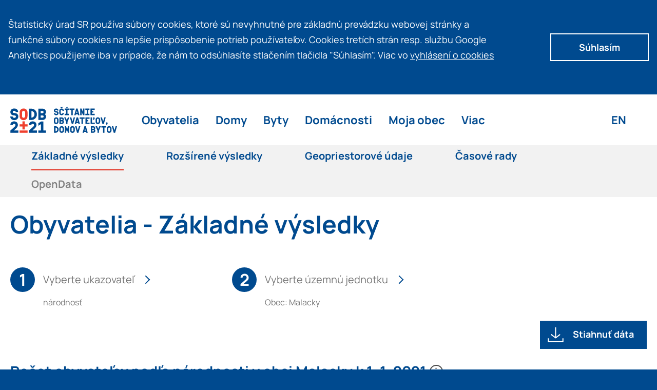

--- FILE ---
content_type: text/html; charset=UTF-8
request_url: https://www.scitanie.sk/obyvatelia/zakladne-vysledky/struktura-obyvatelstva-podla-narodnosti/OB/SK0106508063/OB
body_size: 8303
content:
<!DOCTYPE html>
<html lang="sk" data-svg="icons_0jxDVB2S">
<head>
    <meta charset="utf-8">
    <title>SODB2021 - Obyvatelia - Základné výsledky</title>
    <meta http-equiv="X-UA-Compatible" content="IE=edge">
    <meta name="description" content="">
    <meta name="title" content="">
    <meta name="viewport" content="width=device-width, initial-scale=1.0">
    <link type="image/x-icon" rel="shortcut icon" href="https://www.scitanie.sk/themes/web-sodb/assets/public/images/favicon.png">

    <link rel="preload" as="style" href="https://www.scitanie.sk/themes/web-sodb/assets/public/css/css_iGlmF1nb.css">
    <link rel="preload" as="font" href="https://www.scitanie.sk/themes/web-sodb/assets/public/fonts/manrope-normal-webfont.woff2" crossorigin>
    <link rel="preload" as="font" href="https://www.scitanie.sk/themes/web-sodb/assets/public/fonts/manrope-bold-webfont.woff2" crossorigin>

    <script defer src="https://www.scitanie.sk/themes/web-sodb/assets/public/js/main_KSkGNg3Q.js"></script>

                        <script defer src="https://www.scitanie.sk/themes/web-sodb/assets/public/js/disem_5jn4vdnT.js"></script>
                        <script defer src="https://www.scitanie.sk/themes/web-sodb/assets/public/js/ext_NP2pfJe1.js"></script>
    
    
    <!-- Global site tag (gtag.js) - Google Analytics -->
<script defer src="https://www.googletagmanager.com/gtag/js?id=G-QEZQD3FTB9"></script>
<script defer src="https://www.scitanie.sk/themes/web-sodb/assets/public/js/analytics.js"></script>
    <link rel="stylesheet" media="screen" href="https://www.scitanie.sk/themes/web-sodb/assets/public/css/css_iGlmF1nb.css">
</head>

<body id="body" class="s-sk">
    
    <header class="c-header ">
    <div class="c-banner v-cookie is_hidden">
    <div class="d-container">
                    <p class="d-paragraph">
                Štatistický úrad SR používa súbory cookies, ktoré sú nevyhnutné pre základnú prevádzku webovej stránky a funkčné súbory cookies na lepšie prispôsobenie potrieb používateľov. Cookies tretích strán resp. službu Google Analytics použijeme iba v prípade, že nám to odsúhlasíte stlačením tlačidla "Súhlasím". Viac vo
                <a href="https://www.scitanie.sk/vyhlasenie-o-cookies" class="b-typo-link v-cookie">vyhlásení o cookies
                    <svg class="c-icons v-size-s v-color-red">
                        <use xlink:href="https://www.scitanie.sk/themes/web-sodb/assets/public/svg/icons_0jxDVB2S.svg#right"></use>
                    </svg>
                </a>
            </p>
            <button class="c-buttons v-cookie" id="cookieAcceptButton">
                Súhlasím
            </button>
            </div>
</div>
    <a class="b-typo-link v-skiplink" href="#main">Preskočiť na hlavný obsah</a>
    <div class="d-container">
        <div class="c-logo">
                        <h2 class="b-typo-h2 v-logo">
                <a href="https://www.scitanie.sk" class="d-homelink">
                    <span id="readertitle" class="is_readeronly">Sčítanie obyvateľov, domov a bytov 2021</span>
                    <svg class="d-logo" aria-labelledby="readertitle">
                        <use xlink:href="https://www.scitanie.sk/themes/web-sodb/assets/public/svg/icons_0jxDVB2S.svg#sodb"></use>
                    </svg>
                </a>
            </h2>
                    </div>

        <div class="c-navigation v-header">
    <input type="checkbox" name="main_menu" class="d-menucheck" id="navigationcheck">
    <label for="navigationcheck" class="d-menuicon"><span class="is_readeronly">Navigácia</span></label>
    <nav class="d-mainmenu">
        <ul class="d-menulist">

                            <li class="d-menuitem  v-dropdown ">
                                                                                        <a href="#" class="d-menulink">Obyvatelia</a>
                            <ul class="d-submenu">
                        <li class="d-menuitem   ">
                                    <a href="/obyvatelia/zakladne-vysledky/pocet-obyvatelov/SR/SK0/SR" tabindex="0" class="d-menulink">Základné výsledky</a>
                            </li>
                                <li class="d-menuitem   ">
                                    <a href="https://www.scitanie.sk/obyvatelia/rozsirene-vysledky" tabindex="0" class="d-menulink">Rozšírené výsledky</a>
                            </li>
                                <li class="d-menuitem   ">
                                    <a href="https://gis.scitanie.sk/portal/apps/sites/#/obyvatelia" tabindex="0" class="d-menulink">Geopriestorové údaje</a>
                            </li>
                                <li class="d-menuitem   ">
                                    <a href="/obyvatelia/casove-rady/pocet-obyvatelov/" tabindex="0" class="d-menulink">Časové rady</a>
                            </li>
                                <li class="d-menuitem   v-disabled">
                                    <a href="" tabindex="0" class="d-menulink">OpenData</a>
                            </li>
            </ul>                                                            </li>
                            <li class="d-menuitem  v-dropdown ">
                                                                                        <a href="#" class="d-menulink">Domy</a>
                            <ul class="d-submenu">
                        <li class="d-menuitem   ">
                                    <a href="/domy/zakladne-vysledky/pocet-domov/SR/SK0/SR" tabindex="0" class="d-menulink">Základné výsledky</a>
                            </li>
                                <li class="d-menuitem   ">
                                    <a href="https://www.scitanie.sk/domy/rozsirene-vysledky" tabindex="0" class="d-menulink">Rozšírené výsledky</a>
                            </li>
                                <li class="d-menuitem   ">
                                    <a href="https://gis.scitanie.sk/portal/apps/sites/#/domy" tabindex="0" class="d-menulink">Geopriestorové údaje</a>
                            </li>
                                <li class="d-menuitem   ">
                                    <a href="/domy/casove-rady/pocet-trvalo-obyvanych-domov" tabindex="0" class="d-menulink">Časové rady</a>
                            </li>
                                <li class="d-menuitem   v-disabled">
                                    <a href="" tabindex="0" class="d-menulink">OpenData</a>
                            </li>
            </ul>                                                            </li>
                            <li class="d-menuitem  v-dropdown ">
                                                                                        <a href="#" class="d-menulink">Byty</a>
                            <ul class="d-submenu">
                        <li class="d-menuitem   ">
                                    <a href="/byty/zakladne-vysledky/pocet-bytov/SR/SK0/SR" tabindex="0" class="d-menulink">Základné výsledky</a>
                            </li>
                                <li class="d-menuitem   ">
                                    <a href="https://www.scitanie.sk/byty/rozsirene-vysledky" tabindex="0" class="d-menulink">Rozšírené výsledky</a>
                            </li>
                                <li class="d-menuitem   ">
                                    <a href="https://gis.scitanie.sk/portal/apps/sites/#/byty" tabindex="0" class="d-menulink">Geopriestorové údaje</a>
                            </li>
                                <li class="d-menuitem   ">
                                    <a href="/byty/casove-rady/pocet-trvalo-obyvanych-bytov" tabindex="0" class="d-menulink">Časové rady</a>
                            </li>
                                <li class="d-menuitem   v-disabled">
                                    <a href="" tabindex="0" class="d-menulink">OpenData</a>
                            </li>
            </ul>                                                            </li>
                            <li class="d-menuitem  v-dropdown ">
                                                                                        <a href="#" class="d-menulink">Domácnosti</a>
                            <ul class="d-submenu">
                        <li class="d-menuitem   ">
                                    <a href="/domacnosti/zakladne-vysledky/pocet-bytovych-domacnosti/SR/SK0/SR" tabindex="0" class="d-menulink">Základné výsledky</a>
                            </li>
                                <li class="d-menuitem   ">
                                    <a href="https://www.scitanie.sk/domacnosti/rozsirene-vysledky" tabindex="0" class="d-menulink">Rozšírené výsledky</a>
                            </li>
                                <li class="d-menuitem   ">
                                    <a href="https://gis.scitanie.sk/portal/apps/sites/#/domacnosti" tabindex="0" class="d-menulink">Geopriestorové údaje</a>
                            </li>
                                <li class="d-menuitem   ">
                                    <a href="/domacnosti/casove-rady/pocet-bytovych-domacnosti" tabindex="0" class="d-menulink">Časové rady</a>
                            </li>
                                <li class="d-menuitem   v-disabled">
                                    <a href="" tabindex="0" class="d-menulink">OpenData</a>
                            </li>
            </ul>                                                            </li>
                            <li class="d-menuitem  v-dropdown ">
                                                                                        <a href="#" class="d-menulink">Moja obec</a>
                            <ul class="d-submenu">
                        <div class="d-my-town">
                <div class="d-select" id="municipalitySearch">
    <select class="municipalitySearch" name="municipalitySearch">
        <option></option>
    </select>
    <div class="d-error js-error-message is_hidden">Prosím zvoľte jednu z možností</div>
    <div class="d-separator"></div>
</div>
            </div>
            </ul>                                                            </li>
                            <li class="d-menuitem  v-dropdown ">
                                                                                        <a href="#" class="d-menulink">Viac</a>
                            <ul class="d-submenu">
                        <li class="d-menuitem  v-dropdown ">
                                    <a href="#" class="d-menulink">O sčítaní</a>
                    <ul class="d-submenu">
     
        <li class="d-subitem  ">
                            <a href="https://www.scitanie.sk/o-scitani/zakladne-informacie-o-scitani-2021" tabindex="0" class="d-sublink">Základné informácie o sčítaní 2021</a>
                    </li>
     
        <li class="d-subitem  ">
                            <a href="https://www.scitanie.sk/o-scitani/filmy-videa-o-scitani-2021" tabindex="0" class="d-sublink">Filmy a videá o sčítaní 2021</a>
                    </li>
     
        <li class="d-subitem  ">
                            <a href="https://www.scitanie.sk/o-scitani/historia-scitania-v-sr-1918-2021" tabindex="0" class="d-sublink">História sčítania v SR (1918-2021)</a>
                    </li>
     
        <li class="d-subitem  ">
                            <a href="https://www.scitanie.sk/o-scitani/udaje-z-minulych-scitani-od-1991" tabindex="0" class="d-sublink">Údaje z minulých sčítaní od 1991</a>
                    </li>
    </ul>                            </li>
                                <li class="d-menuitem  v-dropdown ">
                                    <a href="#" class="d-menulink">Mohlo by vás zaujímať</a>
                    <ul class="d-submenu">
     
        <li class="d-subitem  ">
                            <a href="https://www.scitanie.sk/odborne-clanky-publikacie" tabindex="0" class="d-sublink">Odborné články a publikácie</a>
                    </li>
     
        <li class="d-subitem  ">
                            <a href="https://www.scitanie.sk/aktuality" tabindex="0" class="d-sublink">Aktuality</a>
                    </li>
     
        <li class="d-subitem  ">
                            <a href="https://www.scitanie.sk/mohlo-by-vas-zaujimat/casto-kladene-otazky" tabindex="0" class="d-sublink">Často kladené otázky</a>
                    </li>
    </ul>                            </li>
                                <li class="d-menuitem  v-dropdown ">
                                    <a href="#" class="d-menulink">Pre médiá</a>
                    <ul class="d-submenu">
     
        <li class="d-subitem  ">
                            <a href="https://www.scitanie.sk/medialne-aktuality" tabindex="0" class="d-sublink">Mediálne aktuality</a>
                    </li>
     
        <li class="d-subitem  ">
                            <a href="https://www.scitanie.sk/tlacove-spravy" tabindex="0" class="d-sublink">Tlačové správy</a>
                    </li>
     
        <li class="d-subitem  ">
                            <a href="https://www.scitanie.sk/popularne-clanky-blogy" tabindex="0" class="d-sublink">Populárne články a blogy</a>
                    </li>
    </ul>                            </li>
                                <li class="d-menuitem  v-dropdown ">
                                    <a href="#" class="d-menulink">Odborná verejnosť</a>
                    <ul class="d-submenu">
     
        <li class="d-subitem  ">
                            <a href="https://www.scitanie.sk/navody" tabindex="0" class="d-sublink">Návody</a>
                    </li>
     
        <li class="d-subitem  ">
                            <a href="https://www.scitanie.sk/vysvetlivky" tabindex="0" class="d-sublink">Vysvetlivky</a>
                    </li>
     
        <li class="d-subitem  ">
                            <a href="https://www.scitanie.sk/analyzy" tabindex="0" class="d-sublink">Analýzy</a>
                    </li>
     
        <li class="d-subitem  ">
                            <a href="https://www.scitanie.sk/statisticky-lexikon-obci" tabindex="0" class="d-sublink">Štatistický lexikón obcí</a>
                    </li>
     
        <li class="d-subitem  ">
                            <a href="/sodb-pre-najmensich" tabindex="0" class="d-sublink">SODB pre najmenších</a>
                    </li>
     
        <li class="d-subitem  ">
                            <a href="https://ec.europa.eu/CensusHub/" tabindex="0" class="d-sublink">Census HUB</a>
                    </li>
    </ul>                            </li>
                                <li class="d-menuitem   ">
                                    <a href="https://www.scitanie.sk/kontakty" tabindex="0" class="d-menulink">Kontakty</a>
                            </li>
            </ul>                                                            </li>
                        <li class="d-menuitem v-right v-lang">
                                    <a class="d-menulink" href="#" data-request="localePicker::onSwitchLocale"
                       data-request-data="locale: 'en'">EN</a>
                            </li>
        </ul>
    </nav>
</div>    </div>
</header>    <main id="main" tabindex="-1"
        class="c-main v-subpage">
<nav class="c-navigation v-results">
    <ul class="d-menu">
                <li class="d-item v-active">
                            Základné výsledky
                    </li>
                <li class="d-item ">
                            <a class="d-menulink" href="https://www.scitanie.sk/obyvatelia/rozsirene-vysledky">
                    Rozšírené výsledky
                </a>
                    </li>
                <li class="d-item ">
                            <a class="d-menulink" href="https://gis.scitanie.sk/portal/apps/sites/#/obyvatelia">
                    Geopriestorové údaje
                </a>
                    </li>
                <li class="d-item ">
                            <a class="d-menulink" href="/obyvatelia/casove-rady/pocet-obyvatelov">
                    Časové rady
                </a>
                    </li>
                <li class="d-item ">
                            OpenData
                    </li>
            </ul>
</nav>
<div class="d-container v-disem js-app">

    <h1 class="b-typo-h1 v-results">Obyvatelia - Základné výsledky</h1>

    <div class="c-disem-filters">
        <div class="d-filter v-indicator">
    <div class="d-number">
        <span class="d-circle">1</span>
    </div>

    <div class="d-selector">
        <div class="d-name">
            <span>Vyberte ukazovateľ</span>
            <span class="d-icon"></span>
        </div>
        <div class="d-selected" id="filterIndicatorName"></div>
    </div>

    <div class="d-dropdown">
        <ul class="d-children" id="indicatorOptions"></ul>
    </div>
</div>        <div class="d-filter v-territory v-disabled">
    <div class="d-number">
        <span class="d-circle">2</span>
    </div>

    <div class="d-selector">
        <div class="d-name">
            <span>Vyberte územnú jednotku</span>
            <span class="d-icon"></span>
        </div>
        <div class="d-selected" id="filterTerritoryName"></div>
    </div>

    <div class="d-dropdown">
        <div class="d-radio territoryTypeOptions">
            <label class="d-label" for="territoryTypeSR"><input class="d-input" type="radio" name="territoryType" id="territoryTypeSR" value="SR" data-title="v SR" data-label="Celá SR">Celá SR</label>
            <label class="d-label" for="territoryTypeKR"><input class="d-input" type="radio" name="territoryType" id="territoryTypeKR" value="KR">Kraje</label>
            <label class="d-label" for="territoryTypeOK"><input class="d-input" type="radio" name="territoryType" id="territoryTypeOK" value="OK">Okresy</label>
                        <label class="d-label" for="territoryTypeOB"><input class="d-input" type="radio" name="territoryType" id="territoryTypeOB" value="OB">Obce</label>
                        <div class="d-error js-error-message is_hidden">Prosím zvoľte jednu z možností</div>
            <div class="d-separator"></div>
        </div>

        <div class="d-radio is_hidden territoryOptions" id="territoryOptionsOK">
            <label class="d-label" for="territorySpecTypeOKSR"><input class="d-input" type="radio" name="territorySpecType" id="territorySpecTypeOKSR" value="SR" data-title="vo všetkých okresoch SR" data-label="Všetky okresy v SR">Všetky okresy v SR</label>
            <label class="d-label" for="territorySpecTypeOKKR"><input class="d-input" type="radio" name="territorySpecType" id="territorySpecTypeOKKR" value="KR" data-title="vo všetkých okresoch %s" data-label="Všetky okresy v kraji:">Všetky okresy v kraji</label>
            <label class="d-label" for="territorySpecTypeOKOK"><input class="d-input" type="radio" name="territorySpecType" id="territorySpecTypeOKOK" value="OK" data-title="v okrese %s" data-label="Okres: ">Vybrať jeden okres</label>
            <div class="d-error js-error-message is_hidden">Prosím zvoľte jednu z možností</div>
            <div class="d-separator"></div>
        </div>

        <div class="d-radio is_hidden territoryOptions" id="territoryOptionsKR">
            <label class="d-label" for="territorySpecTypeKRSR"><input class="d-input" type="radio" name="territorySpecType" id="territorySpecTypeKRSR" value="SR" data-title="vo všetkých krajoch SR" data-label="Všetky kraje v SR">Všetky kraje v SR</label>
            <label class="d-label" for="territorySpecTypeKRKR"><input class="d-input" type="radio" name="territorySpecType" id="territorySpecTypeKRKR" value="KR" data-title="v %s" data-label="Kraj: ">Vybrať jeden kraj</label>
            <div class="d-error js-error-message is_hidden">Prosím zvoľte jednu z možností</div>
            <div class="d-separator"></div>
        </div>
        
        <div class="d-radio is_hidden territoryOptions" id="territoryOptionsOB">
            <label class="d-label" for="territorySpecTypeOBSR"><input class="d-input" type="radio" name="territorySpecType" id="territorySpecTypeOBSR" value="SR" data-title="vo všetkých obciach SR" data-label="Všetky obce v SR">Všetky obce v SR</label>
            <label class="d-label" for="territorySpecTypeOBKR"><input class="d-input" type="radio" name="territorySpecType" id="territorySpecTypeOBKR" value="KR" data-title="v obciach %s" data-label="Všetky obce v kraji: ">Všetky obce v kraji</label>
            <label class="d-label" for="territorySpecTypeOBOK"><input class="d-input" type="radio" name="territorySpecType" id="territorySpecTypeOBOK" value="OK" data-title="v obciach v okrese %s" data-label="Všetky obce v okrese: ">Všetky obce v okrese</label>
            <label class="d-label" for="territorySpecTypeOBOB"><input class="d-input" type="radio" name="territorySpecType" id="territorySpecTypeOBOB" value="OB" data-title="v obci %s" data-label="Obec: ">Vybrať jednu obec</label>
            <div class="d-error js-error-message is_hidden">Prosím zvoľte jednu z možností</div>
            <div class="d-separator"></div>
        </div>
        



        <div class="d-select is_hidden territorySpecification" id="territorySpecificationKR">
            <select class="territorySpecificationKR" name="territorySpecificationKR"></select>
            <div class="d-error js-error-message is_hidden">Prosím zvoľte jednu z možností</div>
            <div class="d-separator"></div>
        </div>

        <div class="d-select is_hidden territorySpecification" id="territorySpecificationOK">
            <select class="territorySpecificationOK" name="territorySpecificationOK"></select>
            <div class="d-error js-error-message is_hidden">Prosím zvoľte jednu z možností</div>
            <div class="d-separator"></div>
        </div>

        <div class="d-select is_hidden territorySpecification" id="territorySpecificationOB">
            <select class="territorySpecificationOB" name="territorySpecificationOB"></select>
            <div class="d-error js-error-message is_hidden">Prosím zvoľte jednu z možností</div>
            <div class="d-separator"></div>
        </div>
        
        <div class="d-controls v-desktop">
            <button class="d-button c-buttons v-fullwidth v-main v-blue v-margin-bottom-md" id="territorySubmit">Potvrdiť výber</button>
            <button class="d-button c-buttons v-fullwidth v-main v-outlined-red" id="territoryCancel">Zrušiť</button>
        </div>

        <div class="d-controls v-mobile">
            <button class="d-button c-buttons v-fullwidth v-main v-outlined-red" id="territoryBack">Späť</button>
            <button class="d-button c-buttons v-fullwidth v-main v-blue" id="territoryNext">Ďalej</button>
        </div>
    </div>
</div>    </div>
    <div class="c-disem-download">
    <div class="c-buttons v-disem-export" tabindex="1">
        <svg class="c-icons v-type-download" aria-labelledby="readertitle">
            <use xlink:href="https://www.scitanie.sk/themes/web-sodb/assets/public/svg/icons_0jxDVB2S.svg#download"></use>
        </svg>
        <span class="d-text">Stiahnuť dáta</span>
        <ul class="d-dropdown">
            <li class="d-item"><a class="d-button js-export-xlsx" href="#" download>XLSX</a></li>
            <li class="d-item"><a class="d-button js-export-csv" href="#" download>CSV</a></li>
            <li class="d-item"><a class="d-button js-export-json" href="#" download>JSON</a></li>
        </ul>
    </div>
</div>
    <div class="c-disem">
    <div class="d-table-holder js-data-table">
        <h2 class="b-typo-h3 v-no-top-padding v-bottompadded">
    <span id="table_heading"></span>
    <button class="c-buttons v-info js-open-modal js-open-modal-info" data-modal-id="helpModal" data-modal-section-id="sucasny_pobyt_rovnaky_ako_trvaly">
        <span class="is_readeronly">informácie</span>
    </button>
</h2>

<div class="c-loader js-loading is_hidden">
    <span class="is_readeronly">Načítavam...</span>
    <span class="d-loader">
        <span class="d-square"></span>
        <span class="d-square"></span>
        <span class="d-square"></span>
        <span class="d-square"></span>
    </span>
</div>

<table class="d-table">
    <thead class="d-head">
        <tr class="d-row">
            <th colspan="28" class="d-cell v-name js-indicator-name"></th>
        </tr>
        <tr class="d-row js-header-names"></tr>
    </thead>
    <tbody class="d-body">
    </tbody>
</table>    </div>

    <div class="d-graph-map-holder js-visualization">
        <div class="c-charts js-charts-holder">
    <h2 class="b-typo-h4 v-centered v-bottompadded" id="chart_heading"></h2>
    <div id="hc-chart"></div>
</div>        <div class="c-map js-maps-holder" id="map">
    <h2 class="b-typo-h4 v-centered v-bottompadded" id="map_heading"></h2>
    <div id="mapContainer"></div>
</div>    </div>

    <div class="d-404 is_hidden">
        <h1 class="b-typo-h3">(404) Dáta pre zvolené parametre nie sú dostupné.</h1>
    </div>
</div></div>

<div id="disemConfig"
     data-base-disem-url="https://www.scitanie.sk/themes/web-sodb/assets/public/disem/"
     data-locale="sk"
     data-type="Z01"
></div>

<div id="dialog_layer" class="dialogs">
    <div id="helpModal" class="c-help" role="dialog" aria-modal="true">
    <div class="d-head js-popuphint-container-head">
        <h3 tabindex="0" class="b-typo-h3 v-modal js-focusable">Vysvetľujúca poznámka</h3>
        <button
            class="d-close js-close-modal"
            role="button">
            <span class="is_readeronly">Zavrieť</span>
        </button>
    </div>
    <div class="d-body js-popuphint-container-body" tabindex="0">
                            
                    <div id="helpModal-Z01-01" class="is_hidden js-popuphint-section">
                <p>
    <strong>Počet obyvateľov </strong>je údaj o počte obyvateľov s trvalým
    pobytom v danej územnej jednotke SR.
</p>            </div>
                    <div id="helpModal-Z01-02" class="is_hidden js-popuphint-section">
                <p>
    <strong>Typ sídla</strong> je mestský alebo vidiecky. Obec vyhlasuje za
    mesto NR SR na návrh vlády SR.
</p>            </div>
                    <div id="helpModal-Z01-03" class="is_hidden js-popuphint-section">
                <p><strong>Vekové skupiny</strong> sú vymedzené podľa vzťahu k ekonomickej aktivite.</p>            </div>
                    <div id="helpModal-Z01-04" class="is_hidden js-popuphint-section">
                <p>
    <strong>Štátna príslušnosť</strong> je právny vzťah medzi obyvateľom a
    štátom. Pre obyvateľov s viacnásobnou štátnou príslušnosťou je v základných
    výsledkoch prevzatý údaj o 1. štátnej príslušnosti.
</p>            </div>
                    <div id="helpModal-Z01-05" class="is_hidden js-popuphint-section">
                <p>
    <strong>Rodinný stav</strong> vyjadruje právny vzťah obyvateľa vo väzbe
    na manželstvo platný v SR, tzn. slobodný/slobodná, ženatý/vydatá,
    rozvedený/rozvedená, vdovec/vdova.
</p>            </div>
                    <div id="helpModal-Z01-06" class="is_hidden js-popuphint-section">
                <p><strong>Najvyššie dosiahnuté vzdelanie</strong> vyjadruje najvyšší stupeň vzdelania, ktorý obyvateľ úspešne ukončil.</p>

<p>Skupina „bez ukončeného vzdelania (0 - 14)“ predstavuje obyvateľov bez</p>

<p>školského vzdelania vo veku menej ako 15 rokov.</p>

<p>Skupina „so základným vzdelaním“ predstavuje obyvateľov s ukončeným 1. alebo 2. stupňom základnej školy.</p>

<p>Skupina „s vysokoškolským vzdelaním“ predstavuje obyvateľov s ukončeným 1. alebo 2. alebo 3. stupňom vysokej školy.</p>

<p>Skupina „bez školského vzdelania (15+)“ predstavuje obyvateľov bez školského vzdelania vo veku 15 rokov a viac.</p>            </div>
                    <div id="helpModal-Z01-07" class="is_hidden js-popuphint-section">
                <p><strong>Veľkostná skupina obce (VSO)</strong> je stanovená podľa počtu obyvateľov (napr. obec patrí do VSO 0-199 obyvateľov, pretože má 64 obyvateľov). Bratislava je spracovaná podľa mestských častí, nie ako 1 obec, rovnako Košice.</p>            </div>
                    <div id="helpModal-Z01-08" class="is_hidden js-popuphint-section">
                <p>
    <strong>Vek</strong> vyjadruje dokončený vek obyvateľa. Jednotky veku štruktúrujú obyvateľstvo do jednoročných vekových skupín.
</p>            </div>
                    <div id="helpModal-Z01-09" class="is_hidden js-popuphint-section">
                <p>
    <strong>Miesto narodenia</strong> obyvateľa je trvalé bydlisko matky v čase jeho narodenia.
</p>            </div>
                    <div id="helpModal-Z01-11" class="is_hidden js-popuphint-section">
                <p>
    <strong>Národnosť</strong> vyjadruje príslušnosť obyvateľa k národu alebo etnickej skupine bez ohľadu na štátne občianstvo, materinský jazyk či reč, ktorú obyvateľ prevažne používa alebo najlepšie ovláda. Údaj je sebadeklaratórny.
</p>            </div>
                    <div id="helpModal-Z01-12" class="is_hidden js-popuphint-section">
                <p>
    <strong>Ďalšia národnosť</strong> je príslušnosť obyvateľa k ďalšiemu národu alebo etnickej skupine bez ohľadu na štátne občianstvo, materinský jazyk či reč, ktorú obyvateľ tiež používa alebo ovláda. Údaj je sebadeklaratórny.
</p>            </div>
                    <div id="helpModal-Z01-14" class="is_hidden js-popuphint-section">
                <p>
    <strong>Materinský jazyk</strong> je jazyk, ktorým s obyvateľom hovorili najčastejšie doma v detstve. Údaj je sebadeklaratórny.
</p>            </div>
                    <div id="helpModal-Z01-15" class="is_hidden js-popuphint-section">
                <p>
    <strong>Náboženské vyznanie</strong> je členstvo alebo vzťah obyvateľa k cirkvi, náboženskej spoločnosti alebo náboženstvu alebo účasť na náboženskom živote. Údaj je sebadeklaratórny.
</p>            </div>
                    <div id="helpModal-Z01-16" class="is_hidden js-popuphint-section">
                <p><strong>Súčasná ekonomická aktivita</strong> vyjadruje postavenie obyvateľa na trhu práce.</p>

<ul class="b-typo-list">
	<li class="d-item"><strong>Pracujúci (okrem dôchodcov)</strong> je zamestnaná osoba alebo osoba vykonávajúca podnikateľskú činnosť, osoba pracujúca na dohodu o vykonaní práce alebo na dohodu o pracovnej činnosti (okrem dohody o brigádnickej práci študentov).</li>
	<li class="d-item"><strong>Pracujúci dôchodca</strong> je osoba poberajúca dôchodok (starobný, predčasný starobný, výsluhový, invalidný) a zároveň je zamestnaná alebo osoba vykonávajúca podnikateľskú činnosť, osoba pracujúca na základe dohody o vykonaní práce alebo dohody o pracovnej činnosti.</li>
	<li class="d-item"><strong>Osoba na materskej dovolenke (otcovskej dovolenke)</strong> je osoba poberajúca materské, ak súčasne jej pracovný pomer trvá.</li>
	<li class="d-item"><strong>Osoba na rodičovskej dovolenke</strong> je osoba poberajúca rodičovský príspevok, ak súčasne jej pracovný pomer trvá.</li>
	<li class="d-item"><strong>Nezamestnaný</strong> je osoba bez práce, ktorá si aktívne hľadá prácu a je evidovaný ako uchádzač o zamestnanie na Úrade práce sociálnych vecí a rodiny.</li>
	<li class="d-item"><strong>Žiak strednej školy</strong> je osoba, ktorá navštevuje strednú školu.</li>
	<li class="d-item"><strong>Študent vysokej školy</strong> je osoba, ktorá je študentom denného štúdia na vysokej škole alebo univerzite (okrem študenta denného alebo externého doktorandského štúdia).</li>
	<li class="d-item"><strong>Osoba v domácnosti</strong> je osoba, ktorá nemá vlastný príjem, alebo je dobrovoľne nezamestnaná a aktívne si nehľadá prácu, nepracujúci študent externého štúdia, ktorý si aktívne nehľadá prácu a je finančne závislý od iného člena domácnosti.</li>
	<li class="d-item"><strong>Dôchodca</strong> je osoba poberajúca dôchodok (starobný, predčasný starobný, výsluhový, invalidný) bez iného zdroja príjmu.</li>
	<li class="d-item"><strong>Osoba poberajúca príjmy z kapitálových príjmov</strong> je osoba, ktorej hlavným zdrojom príjmu je napr. príjem z prenájmu vlastnej nehnuteľnosti, výnos z kapitálového majetku (úroky z cenných papierov, vkladov a pod.).</li>
	<li class="d-item"><strong>Žiak základnej školy</strong> je osoba, ktorá navštevuje základnú školu.</li>
	<li class="d-item"><strong>Dieťa do začatia povinnej školskej dochádzky</strong> je osoba, ktorá ešte nedosiahla vek stanovený na začatie školskej dochádzky, má odklad školskej dochádzky, alebo je v&nbsp;nultom / prípravnom ročníku základnej školy.</li>
	<li class="d-item"><strong>Iná</strong> je skupina osôb, ktoré nepatria do žiadnej z uvedených kategórií (napr. ak obyvateľ dostane verejnú pomoc, súkromnú finančnú podporu).</li>
</ul>            </div>
                    <div id="helpModal-Z01-17" class="is_hidden js-popuphint-section">
                <p><strong>Postavenie v zamestnaní</strong> vyjadruje pracovnú pozíciu obyvateľa vykonávanú v zamestnaní, tzn. zamestnanec, podnikateľ a iné
– obyvateľ nezaradený do žiadnej z uvedených kategórii.</p>            </div>
                    <div id="helpModal-Z01-18" class="is_hidden js-popuphint-section">
                <p><strong>Zamestnanie</strong> vyjadruje konkrétny druh vykonávanej práce obyvateľa (pracujúci, pracujúci dôchodca alebo osoba na materskej
/ rodičovskej dovolenke - iba s pracovným pomerom).</p>            </div>
                    <div id="helpModal-Z01-19" class="is_hidden js-popuphint-section">
                <p><strong>Odvetvie ekonomickej činnosti</strong> vyjadruje druh výroby alebo činnosti podniku / iného subjektu, v ktorom má obyvateľ
zamestnanie (napr. zdravotníctvo a sociálna pomoc, vzdelávanie).</p>            </div>
            </div>

    <div class="d-footer js-popuphint-container-footer">
        <button
            class="c-buttons v-blue v-size-m v-normal js-close-modal"
            role="button">
            Zavrieť
        </button>
    </div>
</div></div>
<div class="c-buttons v-backtotop is_hidden ">
    <svg class="c-icons v-size-m v-backtotop v-margin-none">
        <use xlink:href="https://www.scitanie.sk/themes/web-sodb/assets/public/svg/icons_0jxDVB2S.svg#up"></use>
    </svg>
</div>
</main>
        <footer class="c-footer">
    <div class="d-upper">
        <div class="d-container">
            <div class="d-column">
                <h2 class="b-typo-h4 v-footer">O sčítaní</h2>
                <ul class="d-footermenu">
                                            <li class="d-item ">
                                                            <a href="https://www.scitanie.sk/o-scitani/zakladne-informacie-o-scitani-2021" class="d-link">Základné informácie o sčítaní 2021</a>
                                                    </li>
                                            <li class="d-item ">
                                                            <a href="https://www.scitanie.sk/o-scitani/filmy-videa-o-scitani-2021" class="d-link">Filmy a videá o sčítaní 2021</a>
                                                    </li>
                                            <li class="d-item ">
                                                            <a href="https://www.scitanie.sk/o-scitani/historia-scitania-v-sr-1918-2021" class="d-link">História sčítania v SR (1918-2021)</a>
                                                    </li>
                                            <li class="d-item ">
                                                            <a href="https://www.scitanie.sk/o-scitani/udaje-z-minulych-scitani-od-1991" class="d-link">Údaje z minulých sčítaní od 1991</a>
                                                    </li>
                                    </ul>
            </div>
            <div class="d-column">
                <h2 class="b-typo-h4 v-footer">Mohlo by vás zaujímať</h2>
                <ul class="d-footermenu">
                                            <li class="d-item ">
                                                            <a href="https://www.scitanie.sk/odborne-clanky-publikacie" class="d-link">Odborné články a publikácie</a>
                                                    </li>
                                            <li class="d-item ">
                                                            <a href="https://www.scitanie.sk/aktuality" class="d-link">Aktuality</a>
                                                    </li>
                                            <li class="d-item ">
                                                            <a href="https://www.scitanie.sk/mohlo-by-vas-zaujimat/casto-kladene-otazky" class="d-link">Často kladené otázky</a>
                                                    </li>
                                    </ul>
            </div>
            <div class="d-column">
                <h2 class="b-typo-h4 v-footer">Pre médiá</h2>
                <ul class="d-footermenu">
                                            <li class="d-item ">
                                                            <a href="https://www.scitanie.sk/medialne-aktuality" class="d-link">Mediálne aktuality</a>
                                                    </li>
                                            <li class="d-item ">
                                                            <a href="https://www.scitanie.sk/tlacove-spravy" class="d-link">Tlačové správy</a>
                                                    </li>
                                            <li class="d-item ">
                                                            <a href="https://www.scitanie.sk/popularne-clanky-blogy" class="d-link">Populárne články a blogy</a>
                                                    </li>
                                    </ul>
            </div>
            <div class="d-column">
                <h2 class="b-typo-h4 v-footer">Odborná verejnosť</h2>
                <ul class="d-footermenu">
                                            <li class="d-item ">
                                                            <a href="https://www.scitanie.sk/navody" class="d-link">Návody</a>
                                                    </li>
                                            <li class="d-item ">
                                                            <a href="https://www.scitanie.sk/vysvetlivky" class="d-link">Vysvetlivky</a>
                                                    </li>
                                            <li class="d-item ">
                                                            <a href="https://www.scitanie.sk/analyzy" class="d-link">Analýzy</a>
                                                    </li>
                                            <li class="d-item ">
                                                            <a href="https://ec.europa.eu/CensusHub/" class="d-link">Census HUB</a>
                                                    </li>
                                            <li class="d-item ">
                                                            <a href="https://www.scitanie.sk/statisticky-lexikon-obci" class="d-link">Štatistický lexikón obcí</a>
                                                    </li>
                                    </ul>
            </div>
            <div class="d-column v-centered">
                <a href="https://www.statistics.sk" target="_blank" class="d-logolink">
                    <figure class="d-logofigure">
                                                <svg class="d-logo">
                            <title class="is_readeronly">www.statistics.sk</title>
                            <use xlink:href="https://www.scitanie.sk/themes/web-sodb/assets/public/svg/icons_0jxDVB2S.svg#susr"></use>
                        </svg>
                                                <figcaption class="d-caption is_readeronly">www.statistics.sk</figcaption>
                    </figure>
                </a>

                <a href="https://www.scitanie.sk/kontakty" class="c-buttons v-blue v-block v-centered">Kontakty</a>
                <a href="mailto:sodb2021@statistics.sk" class="b-typo-link v-mail">sodb2021@statistics.sk</a>

                <ul class="d-social">
                    <li class="d-item">
                        <a href="https://www.facebook.com/sodb2021/" class="d-link" target="_blank">
                            <figure class="d-logofigure">
                                <svg class="c-icons v-size-xl v-nomargin">
                                    <use xlink:href="https://www.scitanie.sk/themes/web-sodb/assets/public/svg/icons_0jxDVB2S.svg#facebook"></use>
                                </svg>
                                <figcaption class="d-caption">facebook</figcaption>
                            </figure>
                        </a>
                    </li>
                    <li class="d-item">
                        <a href="https://www.instagram.com/sodb_2021/" class="d-link" target="_blank">
                            <figure class="d-logofigure">
                                <svg class="c-icons v-size-xl v-nomargin">
                                    <use xlink:href="https://www.scitanie.sk/themes/web-sodb/assets/public/svg/icons_0jxDVB2S.svg#instagram"></use>
                                </svg>
                                <figcaption class="d-caption">instagram</figcaption>
                            </figure>
                        </a>
                    </li>
                    <li class="d-item">
                        <a href="https://www.youtube.com/channel/UC9WdsQsvutu6G9a9eOYeOTw/featured" class="d-link" target="_blank">
                            <figure class="d-logofigure">
                                <svg class="c-icons v-ytb v-nomargin">
                                    <use xlink:href="https://www.scitanie.sk/themes/web-sodb/assets/public/svg/icons_0jxDVB2S.svg#youtube"></use>
                                </svg>
                                <figcaption class="d-caption">youtube</figcaption>
                            </figure>
                        </a>
                    </li>
                </ul>
            </div>
        </div>
    </div>
    <div class="d-mid">
        <h4 class="b-typo-p">Ocenenia</h4>
        <a href="https://www.scitanie.sk/tlacove-spravy/statisticky-urad-slovenskej-republiky-ziskal-ocenenie-za-mimoriadne-vysledky-v-oblasti-vyuzitia-geografickeho-informacneho-systemu-gis-pri-sodb-2021" class="d-link">
            <figure class="d-logofigure">
                <img src="https://www.scitanie.sk/themes/web-sodb/assets/public/images/esri-logo.png" alt="ESRI">
                <figcaption class="d-caption is_readeronly">ESRI</figcaption>
            </figure>
        </a>
        <a href="https://www.scitanie.sk/medialne-aktuality/statisticky-urad-slovenskej-republiky-ziskal-druhu-cenu-itapa" class="d-link">
            <figure class="d-logofigure">
                <img src="https://www.scitanie.sk/themes/web-sodb/assets/public/images/itapa-logo.png" alt="itapa">
                <figcaption class="d-caption is_readeronly">itapa</figcaption>
            </figure>
        </a>
    </div>
    <div class="d-lower">
        <ul class="d-linklist">
            <li class="d-item">
                <a href="https://www.scitanie.sk/mapa-stranok" class="d-link">Mapa stránok</a>
            </li>
            <li class="d-item">
                <a href="https://www.scitanie.sk/vyhlasenie-o-pristupnosti" class="d-link">Vyhlásenie o prístupnosti</a>
            </li>
            <li class="d-item">
                <a href="https://www.scitanie.sk/obsahovy-technicky-prevadzkovatel" class="d-link">Obsahový a technický prevádzkovateľ</a>
            </li>
        </ul>
        <span class="d-copy">
            &copy; 2026 www.statistics.sk
        </span>
    </div>
</footer>    </body>

</html>

--- FILE ---
content_type: text/css
request_url: https://www.scitanie.sk/themes/web-sodb/assets/public/css/css_iGlmF1nb.css
body_size: 18105
content:
@font-face{font-family:manrope;font-weight:400;font-style:normal;font-display:fallback;src:url("/themes/web-sodb/assets/public/fonts/manrope-normal-webfont.woff2") format("woff2"),url("/themes/web-sodb/assets/public/fonts/manrope-normal-webfont.woff") format("woff")}@font-face{font-family:manrope;font-weight:700;font-style:normal;font-display:fallback;src:url("/themes/web-sodb/assets/public/fonts/manrope-bold-webfont.woff2") format("woff2"),url("/themes/web-sodb/assets/public/fonts/manrope-bold-webfont.woff") format("woff")}*,::after,::before{box-sizing:border-box}html{font-family:manrope;font-size:100%;font-weight:400;overflow-x:hidden;color:#333;background-color:#004a8f;-webkit-text-size-adjust:100%;-moz-text-size-adjust:100%;text-size-adjust:100%}body,html{width:100%;margin:0}article,aside,details,figcaption,figure,footer,header,main,menu,nav,section,summary{display:block}audio,canvas,progress,video{display:inline-block;max-width:100%;vertical-align:baseline}audio:not([controls]){display:none;height:0}[hidden],template{display:none}abbr[title]{-webkit-text-decoration:underline dotted;text-decoration:underline dotted;border-bottom:none}svg:not(:root){overflow:hidden}pre{overflow:auto}button,input,optgroup,select,textarea{font:inherit;margin:0}button,html input[type=button],input[type=reset],input[type=submit]{cursor:pointer;-webkit-appearance:button;-moz-appearance:button;appearance:button}button[disabled],html input[disabled]{cursor:not-allowed}button::-moz-focus-inner,input::-moz-focus-inner{padding:0;border:0}input{line-height:normal}input[type=checkbox],input[type=radio]{padding:0}input[type=number]::-webkit-inner-spin-button,input[type=number]::-webkit-outer-spin-button{height:auto}input[type=search]{-webkit-appearance:textfield;-moz-appearance:textfield;appearance:textfield}input[type=search]::-webkit-search-cancel-button,input[type=search]::-webkit-search-decoration{-webkit-appearance:none;appearance:none}legend{padding:0;border:0}textarea{overflow:auto}table{border-spacing:0;border-collapse:collapse}h1,h2,h3,h4,h5{margin:0;padding:0}td,th{white-space:normal}ol,ul{margin:0;padding:0;list-style:none}dd,dl{margin:0}mark{background:#ebebeb}.b-typo-h1,.b-typo-h2,.b-typo-h3,.b-typo-h4,.b-typo-h5{font-family:manrope;font-weight:700;margin:0;padding:.5em 0 .5em;color:#004a8f}.b-typo-h1.v-text-center,.b-typo-h2.v-text-center,.b-typo-h3.v-text-center,.b-typo-h4.v-text-center,.b-typo-h5.v-text-center{text-align:center}.b-typo-h1{padding:.5em 0}@media (min-width:600px){.b-typo-h1{font-size:3em}}.b-typo-h1.v-press-release{display:block;margin-bottom:3rem;padding:0 0 .5rem;border-bottom:.3rem solid #f2f2f2}.b-typo-h1.v-single-post{padding-top:.5rem;padding-bottom:3rem}.b-typo-h1.v-category-page{margin-bottom:3rem;padding:.5rem 0}.b-typo-h1.v-results{padding:1.25rem;border-bottom:2px solid #d6d6d6}@media (min-width:600px){.b-typo-h1.v-results{border:none}}.b-typo-h1.v-contact{width:100%}@media (min-width:600px){.b-typo-h2{font-size:2.25em}}.b-typo-h2.v-logo{line-height:0;margin:0;padding:0}.b-typo-h2.v-logo .d-logo{width:11.2rem;height:2.75rem}@media (min-width:600px){.b-typo-h2.v-logo .d-logo{width:13rem;height:3.2rem}}.b-typo-h2 .d-claim{position:absolute;z-index:-999;top:auto;left:900%;overflow:hidden;width:1px;height:1px}.b-typo-h2.v-frontpage{font-size:2.5rem;line-height:1.1em;width:100%;margin:0 auto;padding-bottom:1rem;text-align:center}.b-typo-h2.v-centered{text-align:center}.b-typo-h2.v-infographics{line-height:1}.b-typo-h2.v-infographics>.d-title{font-size:3rem;line-height:1;display:block;color:#e12a19}@media (min-width:600px){.b-typo-h2.v-infographics>.d-title{font-size:4.5rem}}.b-typo-h2.v-infographics>.d-title.v-large{font-size:3.5rem}@media (min-width:600px){.b-typo-h2.v-infographics>.d-title.v-large{font-size:5.5rem}}.b-typo-h2.v-infographics>.d-summary{font-size:1rem}@media (min-width:600px){.b-typo-h2.v-infographics>.d-summary{font-size:1.8rem}}@media (min-width:600px){.b-typo-h3{font-size:1.75em}}.b-typo-h3.v-numbers{font-size:2.5rem;line-height:1.2em;padding:0}.b-typo-h3.v-numbers>.d-smallrow{font-size:1.25rem;line-height:1.2em;display:block}.b-typo-h3.v-numbers>.d-largerow{font-size:4rem;line-height:1.1em;display:block}.b-typo-h3.v-bottompadded{padding-bottom:2.5rem}.b-typo-h3.v-no-top-padding{padding-top:0}.b-typo-h3.v-blog-chart-heading{padding-top:5rem;padding-bottom:3rem}@media (min-width:600px){.b-typo-h4{font-size:1.375em}}.b-typo-h4.v-post-article{padding-bottom:.5rem 0 1.5rem}.b-typo-h4.v-footer{font-size:1.125em;position:relative;padding:.8em 0 1rem 2rem;color:#6e6e6e}@media (min-width:600px){.b-typo-h4.v-footer{padding:.8em 0 1em}}.b-typo-h4.v-footer::after{position:absolute;top:1.6rem;right:2rem;width:1rem;height:1rem;content:"";transform:rotate(45deg);border:2px solid #004a8f;border-width:2px 2px 0 0}@media (min-width:600px){.b-typo-h4.v-footer::after{display:none}}.b-typo-h4.v-footer.v-open::after{top:1.3rem;border-width:0 2px 2px 0}.b-typo-h4.v-faq{padding:1.8rem 0}.b-typo-h4.v-gray{color:#4d4d4d}.b-typo-h4.v-bottompadded{padding-bottom:1.5rem}.b-typo-h4.v-sitemap{color:#4d4d4d}.b-typo-h4.v-sitemaplink>.d-link{text-decoration:none;color:#004a8f}.b-typo-h4.v-sitemaplink>.d-link:hover{text-decoration:underline}.b-typo-h5{font-size:1.125em;font-weight:700;line-height:1.5em;color:#333}.b-typo-p,p{font-size:1.125em;line-height:1.5em;margin:0;padding:0 0 1.5em}.b-typo-p>.d-annotation,p>.d-annotation{font-size:.85rem;display:block}.b-typo-p.v-bold,p.v-bold{font-weight:700}.b-typo-p.v-restricted,p.v-restricted{max-width:52em}.b-typo-p.v-centered,p.v-centered{margin:0 auto;text-align:center}.b-typo-p.v-nobottompadding,p.v-nobottompadding{padding-bottom:0}.b-typo-p.v-perex,p.v-perex{font-size:1.5rem;color:gray}.b-typo-p.v-published,p.v-published{font-weight:700;padding-bottom:0;color:#757575}.b-typo-p.v-em,p.v-em{font-weight:700;position:relative;display:block;width:100%;margin:8rem auto 4rem;padding:7rem 5rem 5rem;text-align:center;color:#e12a19;background:#f7f7f7}.b-typo-p.v-em::after,p.v-em::after{position:absolute;top:-4.5rem;left:50%;width:10rem;height:10rem;content:"";transform:translate(-50%,0);background:url("/themes/web-sodb/assets/public/svg/idea.svg") no-repeat}.b-typo-p.v-faq,p.v-faq{padding-bottom:2rem}.b-typo-p>.d-img,p>.d-img{max-width:100%}.b-typo-p>.d-img.v-small,p>.d-img.v-small{width:100%;max-width:8rem}.b-typo-p>.d-img.v-mid,p>.d-img.v-mid{width:100%;max-width:18rem}.b-typo-p>.d-img.v-large,p>.d-img.v-large{width:100%;max-width:28rem}.b-typo-small,small{font-size:.8em}.b-typo-small.v-required,small.v-required{display:inline-block;padding-bottom:1rem}.b-typo-bold,strong{font-weight:700}.b-typo-img{display:inline-block;max-width:100%;border:0}.b-typo-img.v-toppadded{padding-top:1.5rem}.b-typo-img.v-rightpadded{padding-right:1.5rem}.b-typo-img.v-padded{padding:1.5rem 0}.b-typo-img.v-restricted{width:100%;max-width:18rem}.b-typo-img.v-blog-disem-full-w-padded{display:block;max-width:40rem;margin:0 auto}.b-typo-img.v-minimal{max-width:18rem}.b-typo-img.v-topaligned{vertical-align:top}.b-typo-list{font-size:1.125em;margin:.5rem 0 1rem}.b-typo-list.v-small{font-size:.75em}.b-typo-list.v-small>.d-item{padding:0 0 .5em 1.5em}.b-typo-list.v-abs{font-size:1.125rem;margin:1.5rem 0 0}.b-typo-list.v-leftpadded{padding-left:2rem}.b-typo-list>.d-item{line-height:1.5em;position:relative;padding:0 0 1.5em 2em}.b-typo-list>.d-item::before{position:absolute;top:.6rem;left:0;display:block;width:.5em;height:.5em;content:"";border-radius:50%;background:#e12a19}.b-typo-list>.d-item>.d-navigation{display:block;margin:.5rem 0}.b-typo-list>.d-item>.d-region{font-size:.95rem;display:block;color:#666}.b-typo-link{text-decoration:none;word-wrap:break-word;color:#004a8f;background-color:transparent}.b-typo-link>.d-accented{color:#666}.b-typo-link:active{outline:0}.b-typo-link:hover{transition:all .3s ease-out;text-decoration:underline;outline:0}.b-typo-link.v-thumb{display:flex;gap:1rem}.b-typo-link.v-thumb>.d-img{max-width:6rem}.b-typo-link.v-small{font-size:.95rem}.b-typo-link.v-margin-right{margin-right:2rem}.b-typo-link.v-cookie{text-decoration:underline;color:#fff}.b-typo-link.v-mail{font-size:.95rem;font-weight:700;display:inline-block;padding:1.5em 0 2em;text-decoration:underline}.b-typo-link.v-skiplink{position:absolute;z-index:-999;top:auto;left:-999%;overflow:hidden;width:1px;height:1px}.b-typo-link.v-skiplink:focus{position:initial}.c-blog-category-page{padding:0 1.5rem}.c-blog-category-page>.d-container{max-width:45rem;margin:0 auto}.c-blog-category-page>.d-container>.d-posts{padding-top:2rem}.c-blog-category-page>.d-container>.d-posts>.d-article{margin-bottom:5rem;padding-bottom:5rem;border-bottom:.35rem solid #f2f2f2}.c-blog-category-page>.d-container>.d-posts>.d-article:last-child{margin-bottom:0;padding-bottom:0;border-bottom:0}.c-blog-post-page{padding:0 1.5rem}.c-blog-post-page>.d-container{max-width:45rem;margin:0 auto}.c-blog-post-page>.d-container>.d-article{padding-top:2rem}.c-help{position:fixed;z-index:9999;top:0;left:0;display:none;overflow:hidden;align-items:center;width:100%;height:100%;padding:1rem 0;color:#4d4d4d;background:rgba(0,0,0,.6)}@media (min-width:1199px){.c-help{padding:4rem 0}}.c-help.is_active{display:flex}.c-help>.d-modal{display:flex;overflow:hidden;flex-direction:column;width:800px;max-width:90%;max-height:100%;margin:0 auto;border:3px solid #dbdbdb;background:#fff}.c-help>.d-modal>.d-head{position:relative;padding:2.5em 1.1em 2em}@media (min-width:1199px){.c-help>.d-modal>.d-head{padding:2.5em 2.1em 2em}}.c-help>.d-modal>.d-head>.d-title{padding:0}.c-help>.d-modal>.d-head>.d-close{line-height:normal;position:absolute;top:.6rem;right:.3rem;width:2rem;height:2rem;padding:.5rem;cursor:pointer;text-align:center;color:#004a8f;border:none;outline:0;background:0 0;-webkit-appearance:none;-moz-appearance:none;appearance:none}.c-help>.d-modal>.d-head>.d-close:focus{outline:2px solid #004a8f;outline-offset:1px}.c-help>.d-modal>.d-head>.d-close:hover{color:#e12a19}.c-help>.d-modal>.d-head>.d-close::before{position:absolute;left:.3rem;display:block;width:1.5rem;height:2px;content:"";transform:rotate(45deg);background:currentColor}.c-help>.d-modal>.d-head>.d-close::after{position:absolute;left:.3rem;display:block;width:1.5rem;height:2px;content:"";transform:rotate(135deg);background:currentColor}.c-help>.d-modal>.d-body{overflow-y:auto;padding:0 1.1em 2.1em}@media (min-width:1199px){.c-help>.d-modal>.d-body{padding:0 2.1em 2.1em}}.c-help>.d-modal>.d-footer{padding:1.5em 1.1em}@media (min-width:1199px){.c-help>.d-modal>.d-footer{padding:1.5em 2.1em}}.c-help>.d-modal>.d-footer>.d-form{display:inline-block}.c-help>.d-modal>.d-footer.v-flex{display:flex;flex-direction:column}@media (min-width:414px){.c-help>.d-modal>.d-footer.v-flex{flex-direction:row}}.c-help.v-logout>.d-modal{max-width:300px}.c-buttons{font-family:manrope;font-size:1.125rem;font-weight:700;line-height:1.8em;display:inline-block;padding:.55em 1.5em .65em;cursor:pointer;vertical-align:middle;white-space:nowrap;text-decoration:none;color:#fff;border:1px solid #fff;background:0 0;-webkit-appearance:none;-moz-appearance:none;appearance:none}.c-buttons:hover{color:#004a8f;background:#fff}.c-buttons.v-main{text-align:center;border:2px solid #fff}@media (min-width:600px){.c-buttons.v-main{width:auto}}.c-buttons.v-main:hover{background-color:rgba(255,255,255,.9)}.c-buttons.v-main:focus{outline:white solid 2px;outline-offset:1px}.c-buttons.v-fullwidth{width:100%}.c-buttons.v-block{display:block;max-width:15.5rem}.c-buttons.v-centered{margin:0 auto}.c-buttons.v-margin-bottom-md{margin-bottom:2rem}.c-buttons.v-outlined{padding:.5em 2.1em .4em;color:#004a8f;border-width:.125em;border-color:#004a8f}.c-buttons.v-outlined:hover{color:#fff;background-color:#004a8f}.c-buttons.v-blue{color:#fff;border-color:#004a8f;background-color:#004a8f}.c-buttons.v-blue:hover{color:#004a8f;background-color:#fff}.c-buttons.v-blue:focus{outline:#004a8f solid 2px;outline-offset:1px}.c-buttons.v-outlined-red{padding:.5em 2.1em .4em;color:#e12a19;border-width:.125em;border-color:#e12a19}.c-buttons.v-outlined-red:hover{color:#fff;background-color:#e12a19}.c-buttons.v-search{position:absolute;z-index:1;top:0;right:0;width:2.1em;height:2.1em;padding:0;border:none;-webkit-appearance:none;-moz-appearance:none;appearance:none}.c-buttons.v-search:hover{color:#ccc;background:0 0}.c-buttons.v-search>.d-text{text-indent:100%}.c-buttons.v-contact{padding:.5em 4.5em .4em;white-space:nowrap;color:#fff;border:2px solid #004a8f;background:#004a8f}.c-buttons.v-contact:hover{color:#004a8f;border:2px solid #004a8f;background:initial}.c-buttons.v-contact:focus{outline:#004a8f solid 2px;outline-offset:1px}.c-buttons.v-margin{margin:1em 0 5em}.c-buttons.v-no-bottom-margin{margin-bottom:0}.c-buttons.v-cookie{height:3em;margin-top:1em;padding:.5em 3em;border-width:2px}@media (min-width:901px){.c-buttons.v-cookie{margin-top:0}}.c-buttons.v-backtotop{position:fixed;right:2em;bottom:2rem;width:3em;height:3em;padding:1em;border-radius:50%;background:#e6e6e6}.c-buttons.v-backtotop:hover{color:#e6e6e6;background:#004a8f}.c-buttons.v-backtotop.v-backtotop-home{bottom:7rem}.c-buttons.v-info{height:2.1rem;padding:0;color:#4d4d4d;-webkit-appearance:none;-moz-appearance:none;appearance:none}.c-buttons.v-info:hover{color:#e12a19}.c-buttons.v-info::after{font-weight:700;line-height:1.3rem;display:block;width:1.6rem;height:1.6rem;margin-top:-.3rem;padding:0;content:"i";color:currentColor;border:2px solid currentColor;border-radius:50%}.c-buttons.v-disem-export{position:relative;padding:.1rem 1.5rem .1rem .3rem;color:#fff;border-color:#004a8f;background-color:#004a8f}.c-buttons.v-disem-export>.d-dropdown{position:absolute;top:calc(100% + 1px);left:0;display:none;width:100%}.c-buttons.v-disem-export>.d-dropdown>.d-item{border-bottom:2px solid #bababa}.c-buttons.v-disem-export>.d-dropdown>.d-item:last-child{border:none}.c-buttons.v-disem-export>.d-dropdown>.d-item>.d-button{font-size:1.5rem;display:flex;align-items:center;justify-content:center;width:100%;height:3.5rem;text-decoration:none;color:#004a8f;background-color:#f2f2f2}.c-buttons.v-disem-export>.d-dropdown>.d-item>.d-button:hover{background-color:#e0e0e0}.c-buttons.v-disem-export:focus{outline:#004a8f solid 2px;outline-offset:1px}.c-buttons.v-disem-export:focus>.d-dropdown,.c-buttons.v-disem-export:hover>.d-dropdown{display:block}.c-icons{font-size:1rem;line-height:1;display:inline-block;overflow:hidden;width:1em;height:1em;margin:0 .3em .2em 0;vertical-align:middle;text-decoration:inherit;fill:currentColor}.c-icons.v-size-xxl{width:2.197265625em;min-width:2.197265625em;height:2.197265625em;min-height:2.197265625em}.c-icons.v-size-xl{width:1.7578125em;min-width:1.7578125em;height:1.7578125em;min-height:1.7578125em}.c-icons.v-size-l{width:1.40625em;min-width:1.40625em;height:1.40625em;min-height:1.40625em}.c-icons.v-size-m{width:1.125em;min-width:1.125em;height:1.125em;min-height:1.125em}.c-icons.v-size-s{width:.9em;min-width:.9em;height:.9em;min-height:.9em}.c-icons.v-margin-l{margin:.7em}.c-icons.v-margin-xl{margin:1em}.c-icons.v-margin-none{margin:0}.c-icons.v-backtotop{position:absolute;top:50%;left:50%;transform:translate(-50%,-50%)}.c-icons.v-color-red{color:#e12a19}.c-icons.v-norightmargin{margin-right:0}.c-icons.v-nomargin{margin:0}.c-icons.v-reverse{transform:scaleX(-1)}.c-icons.v-marginleft{margin-left:1.3em}.c-icons.v-color-gray{color:#333}.c-icons.v-color-blue{color:#004a8f}.c-icons.v-type-absolute{position:absolute;margin-top:.6em;margin-left:-1.7em}.c-icons.v-size-xs{width:.8em;min-width:.8em;height:.8em;min-height:.8em}.c-icons.v-type-download{font-size:3.1rem;margin:0 .3rem 0 0}.c-icons.v-ytb{width:1.895em;min-width:1.895em;height:1.895em;min-height:1.895em}.c-icons.v-type-search{position:absolute;top:.3em;right:.3em;width:1.3em;height:1.3em}@media (min-width:1199px){.c-icons.v-type-search{top:.5em;width:1.125em;height:1.125em}}.c-icons.v-type-search-confirm{width:1.3em;height:1.3em}.c-icons.v-privacy-cards-sizes{width:6.5em;height:5em;margin-bottom:1em}@media (min-width:600px){.c-icons.v-privacy-cards-sizes{margin-right:3em}}.c-icons.v-privacy-banner-sizes{width:5.75em;min-width:5.75em;height:5.75em;min-height:5.75em}@media (min-width:600px){.c-icons.v-privacy-banner-sizes{width:7.5em;height:7.5em;margin-right:1.5em}}@media (min-width:1199px){.c-icons.v-privacy-banner-sizes{width:10em;height:10em;margin-right:2em}}.c-icons.v-padded{padding:.85rem}.c-icons.v-size-banner-button{width:12.5rem;min-width:12.5rem;height:12.5rem;min-height:12.5rem}.c-logo{z-index:3}@media (min-width:1199px){.c-logo{margin-left:0}}.c-logo.v-past{width:100%;max-width:15rem}.c-snippets>.d-quotation{position:relative;background-color:#f2f2f2;padding:4rem 2rem 4rem;margin:6rem 0 3rem}.c-snippets>.d-quotation:before{position:absolute;top:-4rem;left:50%;transform:translateX(-50%);height:8rem;width:6rem;content:'';background:url(/themes/web-sodb/assets/public/svg/quote.svg) no-repeat}.c-snippets>.d-quotation>.d-title{padding-bottom:2rem}.c-navigation{font-size:1rem;width:100%}@media (min-width:1199px){.c-navigation{font-family:manrope}}.c-navigation.v-header{position:relative;z-index:2}.c-navigation.v-header>.d-menucheck{position:absolute;z-index:10;top:.2rem;right:-.7rem;display:block;width:3rem;height:3rem;cursor:pointer;opacity:0}@media (min-width:1199px){.c-navigation.v-header>.d-menucheck{display:none}}.c-navigation.v-header>.d-menucheck:checked~.d-mainmenu{position:fixed;top:0;left:0;display:block;overflow-y:auto;width:100%;height:100%;background:#fff}.c-navigation.v-header>.d-menucheck:checked~.d-mainmenu::before{position:fixed;top:0;left:0;display:block;width:100%;height:150%;content:"";background-color:#fff}.c-navigation.v-header>.d-menucheck:checked~.d-mainmenu::after{position:fixed;z-index:2;top:0;left:0;display:block;width:100%;height:6rem;content:"";background-color:#fff}.c-navigation.v-header>.d-menucheck:checked~.d-menuicon{background:0 0}.c-navigation.v-header>.d-menucheck:checked~.d-menuicon::after{margin-top:-.7rem;transform:rotate(45deg);background-color:#004a8f}.c-navigation.v-header>.d-menucheck:checked~.d-menuicon::before{margin-top:.5rem;transform:rotate(135deg);background-color:#004a8f}.c-navigation.v-header>.d-menuicon{position:absolute;z-index:5;top:1.7rem;right:0;display:block;width:1.7rem;height:2px;cursor:pointer;background:#004a8f}@media (min-width:1199px){.c-navigation.v-header>.d-menuicon{display:none}}.c-navigation.v-header>.d-menuicon::after,.c-navigation.v-header>.d-menuicon::before{position:absolute;top:-.5rem;left:0;width:100%;height:2px;content:"";transform:translate(0,-50%);background:#004a8f}.c-navigation.v-header>.d-menuicon::after{top:.7rem}.c-navigation.v-header>.d-mainmenu{display:none}@media (min-width:1199px){.c-navigation.v-header>.d-mainmenu{display:block}}.c-navigation.v-header>.d-mainmenu>.d-menulist{position:relative;display:flex;flex-direction:column;flex-wrap:wrap;justify-content:flex-start;margin-top:6.5rem}@media (min-width:1199px){.c-navigation.v-header>.d-mainmenu>.d-menulist{flex-direction:initial;margin-top:.6rem;padding-left:2rem}}.c-navigation.v-header>.d-mainmenu>.d-menulist>.d-menuitem{position:relative;white-space:nowrap;border-bottom:2px solid #f2f2f2}@media (min-width:1199px){.c-navigation.v-header>.d-mainmenu>.d-menulist>.d-menuitem{border:0}}.c-navigation.v-header>.d-mainmenu>.d-menulist>.d-menuitem:first-child>.d-submenu{right:auto;left:-.2rem}.c-navigation.v-header>.d-mainmenu>.d-menulist>.d-menuitem:last-child{border:0}.c-navigation.v-header>.d-mainmenu>.d-menulist>.d-menuitem.v-active>.d-menulink::after{visibility:visible}.c-navigation.v-header>.d-mainmenu>.d-menulist>.d-menuitem.v-right{margin-right:1.5rem;margin-left:auto}.c-navigation.v-header>.d-mainmenu>.d-menulist>.d-menuitem.v-disabled{pointer-events:none}.c-navigation.v-header>.d-mainmenu>.d-menulist>.d-menuitem.v-disabled>.d-menulink{cursor:not-allowed;color:#828282}.c-navigation.v-header>.d-mainmenu>.d-menulist>.d-menuitem.v-dropdown>.d-menulink::before{position:absolute;top:1.3rem;right:2rem;width:1rem;height:1rem;content:"";transform:rotate(45deg);border:2px solid #004a8f;border-width:2px 2px 0 0}@media (min-width:1199px){.c-navigation.v-header>.d-mainmenu>.d-menulist>.d-menuitem.v-dropdown>.d-menulink::before{display:none}}.c-navigation.v-header>.d-mainmenu>.d-menulist>.d-menuitem.v-dropdown.v-active>.d-menulink::before{transform:rotate(135deg)}.c-navigation.v-header>.d-mainmenu>.d-menulist>.d-menuitem>.d-menulink{font-size:1.4em;font-weight:700;position:relative;display:block;margin-left:1.5rem;padding:.7rem 0;text-decoration:none;color:#004a8f;border:none;background:0 0}@media (min-width:1199px){.c-navigation.v-header>.d-mainmenu>.d-menulist>.d-menuitem>.d-menulink{margin:0 1rem;padding:0}}.c-navigation.v-header>.d-mainmenu>.d-menulist>.d-menuitem>.d-menulink:last-child::before{display:none}@media (min-width:1199px){.c-navigation.v-header>.d-mainmenu>.d-menulist>.d-menuitem>.d-menulink::after{position:absolute;bottom:-.4em;left:0;visibility:hidden;width:100%;height:3px;content:"";background-color:#d12010}}.c-navigation.v-header>.d-mainmenu>.d-menulist>.d-menuitem>.d-menulink:focus{outline:1px dotted currentColor}.c-navigation.v-header>.d-mainmenu>.d-menulist>.d-menuitem>.d-menulink:focus::after{visibility:visible}.c-navigation.v-header>.d-mainmenu>.d-menulist>.d-menuitem>.d-menulink:hover::after{visibility:visible}.c-navigation.v-header>.d-mainmenu>.d-menulist>.d-menuitem>.d-submenu{display:none}@media (min-width:1199px){.c-navigation.v-header>.d-mainmenu>.d-menulist>.d-menuitem>.d-submenu{position:absolute;right:1rem;margin:.6rem 0 0 1.2em;border:.125rem solid #e0e0e0;border-top:0;background:#f7f7f7}}.c-navigation.v-header>.d-mainmenu>.d-menulist>.d-menuitem>.d-submenu:hover{display:block;visibility:visible}.c-navigation.v-header>.d-mainmenu>.d-menulist>.d-menuitem>.d-submenu.v-active{display:block;visibility:visible}.c-navigation.v-header>.d-mainmenu>.d-menulist>.d-menuitem>.d-submenu>.d-my-town{width:25rem;padding:2rem 1.5rem 4rem;background-color:#f7f7f7}.c-navigation.v-header>.d-mainmenu>.d-menulist>.d-menuitem>.d-submenu>.d-my-town>.d-label{position:absolute;visibility:hidden}.c-navigation.v-header>.d-mainmenu>.d-menulist>.d-menuitem>.d-submenu>.d-my-town>.d-input{position:relative;width:100%;height:3.5rem;padding:0 1rem;border:1px solid #ababab;background-color:#fff;background-image:url("data:image/svg+xml,%3Csvg xmlns='http://www.w3.org/2000/svg' viewBox='0 0 48 48' style='enable-background:new 0 0 48 48' xml:space='preserve'%3E%3Cpath style='fill:%23014A8F' d='M21.787 35.082c-6.5 0-11.787-5.288-11.787-11.787 0-6.5 5.288-11.787 11.787-11.787s11.787 5.288 11.787 11.787c0 6.499-5.288 11.787-11.787 11.787zm0-21.574c-5.396 0-9.787 4.391-9.787 9.787s4.391 9.787 9.787 9.787 9.787-4.39 9.787-9.787-4.391-9.787-9.787-9.787zM37.33 38.821l-7.826-7.826'/%3E%3Cpath transform='rotate(-45.001 33.415 34.908)' style='fill:%23014A8F' d='M32.417 29.374h2v11.068h-2z'/%3E%3C/svg%3E");background-repeat:no-repeat;background-position:calc(100% - .5rem) center;background-size:2.5rem}.c-navigation.v-header>.d-mainmenu>.d-menulist>.d-menuitem>.d-submenu>.d-menuitem{border-bottom:1px solid #fff}.c-navigation.v-header>.d-mainmenu>.d-menulist>.d-menuitem>.d-submenu>.d-menuitem.v-disabled{pointer-events:none}.c-navigation.v-header>.d-mainmenu>.d-menulist>.d-menuitem>.d-submenu>.d-menuitem.v-disabled>.d-menulink{cursor:not-allowed;color:#828282}.c-navigation.v-header>.d-mainmenu>.d-menulist>.d-menuitem>.d-submenu>.d-menuitem>.d-menulink{font-size:1.25rem;font-weight:700;display:block;padding:1rem 1rem 1rem 1.5rem;text-decoration:none;color:#004a8f;background:#f7f7f7}@media (min-width:1199px){.c-navigation.v-header>.d-mainmenu>.d-menulist>.d-menuitem>.d-submenu>.d-menuitem>.d-menulink{min-width:28rem;padding:1rem}}.c-navigation.v-header>.d-mainmenu>.d-menulist>.d-menuitem>.d-submenu>.d-menuitem>.d-menulink:hover{background:#e6e6e6}.c-navigation.v-header>.d-mainmenu>.d-menulist>.d-menuitem>.d-submenu>.d-menuitem>.d-menulink:focus::after,.c-navigation.v-header>.d-mainmenu>.d-menulist>.d-menuitem>.d-submenu>.d-menuitem>.d-menulink:hover::after{visibility:visible}.c-navigation.v-header>.d-mainmenu>.d-menulist>.d-menuitem>.d-submenu>.d-menuitem>.d-menulink:last-child{border-bottom:0}.c-navigation.v-header>.d-mainmenu>.d-menulist>.d-menuitem>.d-submenu>.d-menuitem>.d-submenu{display:none}.c-navigation.v-header>.d-mainmenu>.d-menulist>.d-menuitem>.d-submenu>.d-menuitem>.d-submenu.v-active{display:block;visibility:visible}.c-navigation.v-header>.d-mainmenu>.d-menulist>.d-menuitem>.d-submenu>.d-menuitem>.d-submenu>.d-subitem{border-bottom:1px solid #fff}.c-navigation.v-header>.d-mainmenu>.d-menulist>.d-menuitem>.d-submenu>.d-menuitem>.d-submenu>.d-subitem.v-disabled{pointer-events:none}.c-navigation.v-header>.d-mainmenu>.d-menulist>.d-menuitem>.d-submenu>.d-menuitem>.d-submenu>.d-subitem.v-disabled>.d-sublink{cursor:not-allowed;color:#828282}.c-navigation.v-header>.d-mainmenu>.d-menulist>.d-menuitem>.d-submenu>.d-menuitem>.d-submenu>.d-subitem>.d-sublink{font-size:1.25rem;font-weight:700;display:block;padding:1rem 1rem 1rem 4rem;white-space:normal;text-decoration:none;color:#004a8f;background:#f7f7f7}.c-navigation.v-header>.d-mainmenu>.d-menulist>.d-menuitem>.d-submenu>.d-menuitem>.d-submenu>.d-subitem>.d-sublink:hover{background:#e6e6e6}.c-navigation.v-header>.d-mainmenu>.d-menulist>.d-menuitem>.d-submenu>.d-menuitem.v-active>.d-sublink::after{visibility:visible}.c-navigation.v-header>.d-mainmenu>.d-menulist>.d-menuitem>.d-submenu>.d-menuitem.v-dropdown>.d-menulink{position:relative;background:#f7f7f7}.c-navigation.v-header>.d-mainmenu>.d-menulist>.d-menuitem>.d-submenu>.d-menuitem.v-dropdown>.d-menulink:hover{background:#e0e0e0}.c-navigation.v-header>.d-mainmenu>.d-menulist>.d-menuitem>.d-submenu>.d-menuitem.v-dropdown>.d-menulink::after{position:absolute;top:1.3rem;right:2rem;width:1rem;height:1rem;content:"";transform:rotate(45deg);border:2px solid #004a8f;border-width:2px 2px 0 0}.c-navigation.v-header>.d-mainmenu>.d-menulist>.d-menuitem>.d-submenu>.d-menuitem.v-dropdown.v-active>.d-menulink::after{transform:rotate(135deg)}.c-navigation.v-header>.d-mainmenu>.d-menulist>.d-menuitem>.d-menulink:active::before,.c-navigation.v-header>.d-mainmenu>.d-menulist>.d-menuitem>.d-menulink:focus::before{transform:rotate(90deg)}.c-navigation.v-history{margin-top:1rem}.c-navigation.v-history>.d-navlist{display:flex;flex-wrap:wrap;gap:.5rem}.c-navigation.v-history>.d-navlist>.d-item{display:block;width:100%}@media (min-width:600px){.c-navigation.v-history>.d-navlist>.d-item{width:49%}}@media (min-width:1199px){.c-navigation.v-history>.d-navlist>.d-item{width:31%}}.c-navigation.v-history>.d-navlist>.d-item>.d-link{font-size:1.25rem;font-weight:700;display:flex;align-content:center;flex-wrap:wrap;justify-content:center;width:100%;height:100%;min-height:10rem;text-decoration:none;color:#004a8f;background:#f7f7f7}.c-navigation.v-history>.d-navlist>.d-item>.d-link:hover{background:#e6e6e6}.c-navigation.v-history>.d-navlist>.d-item>.d-link>.d-large{font-size:3.5rem;width:100%;text-align:center}.c-navigation.v-bullet{margin:1.5rem 0 0}.c-navigation.v-bullet>.d-navlist{max-width:30rem;padding:3rem 2rem 5rem;background:#f2f2f2}.c-navigation.v-bullet>.d-navlist>.d-navitem{margin:0}.c-navigation.v-bullet>.d-navlist>.d-navitem>.d-navlink{font-size:1.25rem;font-weight:700;line-height:1.5rem;position:relative;display:block;padding:0 0 2rem 2rem;color:#004a8f}.c-navigation.v-bullet>.d-navlist>.d-navitem>.d-navlink::before{position:absolute;top:.6rem;left:0;display:block;width:.5rem;height:.5rem;content:"";border-radius:50%;background:#e12a19}.c-navigation.v-results{border-top:2px solid #e0e0e0;background:#f2f2f2}.c-navigation.v-results>.d-menu{padding:0 1.25rem}@media (min-width:1199px){.c-navigation.v-results>.d-menu{max-width:1199px;margin:0 auto}}@media (min-width:1399px){.c-navigation.v-results>.d-menu{max-width:1399px}}.c-navigation.v-results>.d-menu>.d-item{font-size:1.25rem;font-weight:700;display:inline-block;margin-right:5rem;padding:.8rem 0;color:#828282}.c-navigation.v-results>.d-menu>.d-item.v-active{color:#004a8f;border-bottom:2px solid #e12a19}.c-navigation.v-results>.d-menu>.d-item>.d-menulink{padding:.8rem 0;text-decoration:none;color:#004a8f}.c-navigation.v-results>.d-menu>.d-item>.d-menulink:hover{border-bottom:2px solid #e12a19}.c-navigation>.d-navlist>.d-navitem{display:block;margin:0 1em 1em 0}.c-navigation>.d-navlist>.d-navitem>.d-navlink{color:#fff}.c-navigation>.d-navlist>.d-navitem>.d-navlink.v-active{text-decoration:underline}.c-lists>.d-item{font-size:1em;padding-bottom:.3em}.c-lists.v-numbered{padding-top:1em;list-style-type:number}.c-lists.v-numbered>.d-item{padding-bottom:1em}.c-lists.v-embedded{padding:0 0 1rem 3rem}.c-lists.v-numbered-latin{margin:2em 0 0 1.3em;list-style:upper-latin}.c-lists.v-numbered-latin>.d-item{line-height:1.7;padding:0 0 1.7em .2em}.c-lists.v-numbered-decimal{margin:2em 0 0 1.7em;list-style:decimal}.c-lists.v-numbered-decimal>.d-item{line-height:1.7}.c-lists.v-dashed{margin:2em 0 0 1.7em}.c-lists.v-dashed>.d-item{line-height:1.7}.c-lists.v-dashed>.d-item:before{position:absolute;margin-left:-.7em;content:'-'}.c-lists.v-definition{padding:2em 0}.c-lists.v-definition>.d-term{font-weight:700;line-height:1.7em;padding:.6em 0 .2em}.c-lists.v-definition>.d-term>.d-emphasis.v-red{color:#e12a19}.c-lists.v-definition>.d-content{padding-bottom:1em}.c-lists.v-linklist{margin-bottom:3rem}.c-lists.v-linklist>.d-item{padding-bottom:1.5rem}.c-lists.v-linklist>.d-item .d-link{color:#004a8f}.c-lists.v-em{margin-bottom:5rem;padding:2.5rem 2rem 5rem 1.5rem;background:#f2f2f2}.c-lists.v-em>.d-heading{font-size:1.35rem;padding-bottom:1rem;color:#e12a19}.c-lists.v-em>.d-list{padding-top:1rem}.c-lists.v-em>.d-list>.d-item{font-size:1.125rem;line-height:1.5rem;position:relative;display:block;padding:0 0 1.5rem 1.5rem}.c-lists.v-em>.d-list>.d-item::before{position:absolute;top:.6rem;left:0;display:block;width:.5rem;height:.5rem;content:"";border-radius:50%;background:#e12a19}.c-lists.v-em.v-nobullet{margin-bottom:4rem;padding-bottom:4rem}.c-lists.v-em.v-nobullet>.d-list>.d-item{padding-left:0}.c-lists.v-em.v-nobullet>.d-list>.d-item::before{display:none}.c-disem-municipalities>.d-section{margin-top:.75rem;padding:0 1rem}.c-disem-municipalities>.d-section.v-obyvatelia{background-color:#4878a8}.c-disem-municipalities>.d-section.v-domy{background-color:#488e72}.c-disem-municipalities>.d-section.v-byty{margin-bottom:-4.15rem;background-color:#eb6d00}.c-disem-municipalities>.d-section>.d-container{margin:0 auto}@media (min-width:1199px){.c-disem-municipalities>.d-section>.d-container{max-width:45rem}}.c-disem-municipalities>.d-section>.d-container>.d-img{max-width:5rem;margin:2rem 0 1.2rem}.c-disem-municipalities>.d-section>.d-container>.d-heading{font-size:2.25rem;padding-bottom:3rem;color:#fff}.c-disem-municipalities>.d-section>.d-container>.d-subsection{color:#fff}.c-disem-municipalities>.d-section>.d-container>.d-subsection>.d-heading{font-size:1.75rem;padding-bottom:3rem}.c-disem-municipalities>.d-section>.d-container>.d-subsection>.d-row{padding:1.5rem 0 3rem 0;border-top:2px solid #fff}@media (min-width:600px){.c-disem-municipalities>.d-section>.d-container>.d-subsection>.d-row{display:flex;flex-wrap:wrap}}.c-disem-municipalities>.d-section>.d-container>.d-subsection>.d-row>.d-heading{font-size:1.75rem;flex-basis:100%;padding-bottom:2rem}.c-disem-municipalities>.d-section>.d-container>.d-subsection>.d-row>.d-cell{display:flex;flex:1;flex-direction:column;flex-wrap:wrap;justify-content:space-between;padding-right:1rem}.c-disem-municipalities>.d-section>.d-container>.d-subsection>.d-row>.d-cell>.d-heading{font-size:1.25rem;padding-bottom:1rem}.c-disem-municipalities>.d-section>.d-container>.d-subsection>.d-row>.d-cell>.d-value{font-size:2.5rem;font-weight:700}.c-disem-municipalities>.d-annotation{display:none}.c-form{font-size:1rem}.c-form.v-horizontal{display:flex;justify-content:space-between}.c-form>.d-formgroup>.d-label{font-size:1.125em;font-weight:700;display:block;width:100%;margin-bottom:.4em;cursor:pointer;color:#004a8f}.c-form>.d-formgroup>.d-label.v-large{font-size:1.625em;padding:1.4em 0 .9em}.c-form>.d-formgroup>.d-label>*{cursor:pointer}.c-form>.d-formgroup>.d-label>.d-field:disabled,.c-form>.d-formgroup>.d-label>.d-field:disabled~span{cursor:default}.c-form>.d-formgroup>.d-label>.d-input:disabled{cursor:default}.c-form>.d-formgroup>.d-label>.d-fw-normal{font-weight:400}.c-form>.d-formgroup>.d-field{position:relative;width:100%;max-width:20em;height:3em;padding:.5em;color:#333;border:none;outline:1px solid #999999;outline-offset:-1px;background:0 0;box-shadow:none;-webkit-appearance:none;-moz-appearance:none;appearance:none}.c-form>.d-formgroup>.d-field.v-disabled,.c-form>.d-formgroup>.d-field:disabled{cursor:not-allowed;pointer-events:none;opacity:1;outline-color:#e6e6e6;-webkit-text-fill-color:#333333}.c-form>.d-formgroup>.d-field:focus{outline:2px solid #004a8f;outline-offset:-2px}.c-form>.d-formgroup.v-select>.d-field{z-index:10;min-width:5em;padding-right:2.2em;cursor:pointer;background-image:url("data:image/svg+xml,%3Csvg data-name='Layer 1' xmlns='http://www.w3.org/2000/svg' viewBox='0 0 32 32'%3E%3Cpath d='M18.05 26.22h-4.1L.61 10.15a2.67 2.67 0 014.1-3.41L16 20.34 27.28 6.75a2.67 2.67 0 114.1 3.41z' fill='%23e40712'/%3E%3C/svg%3E");background-repeat:no-repeat;background-position:center right .9rem;background-size:.9rem}.c-form>.d-formgroup.v-select>.d-field.v-disabled,.c-form>.d-formgroup.v-select>.d-field:disabled{cursor:not-allowed;pointer-events:none;background-image:url("data:image/svg+xml,%3Csvg data-name='Layer 1' xmlns='http://www.w3.org/2000/svg' viewBox='0 0 32 32'%3E%3Cpath d='M18.05 26.22h-4.1L.61 10.15a2.67 2.67 0 014.1-3.41L16 20.34 27.28 6.75a2.67 2.67 0 114.1 3.41z' fill='%23dadbdc'/%3E%3C/svg%3E")}.c-form.v-search{display:none}.c-form.v-search>.d-formgroup>.d-field{line-height:2.1rem;height:2.9rem;padding:.5rem 2.5rem .5rem 1rem;color:#fff;border:none;background:#004a8f}@media (min-width:414px){.c-form.v-search>.d-formgroup>.d-field{width:20rem}}@media (min-width:1199px){.c-form.v-search>.d-formgroup>.d-field{height:2.8rem}}.c-form.v-search>.d-formgroup>.d-field::-moz-placeholder{opacity:1;color:#fff}.c-form.v-search>.d-formgroup>.d-field::placeholder{opacity:1;color:#fff}.c-form.v-search>.d-formgroup>.d-label .v-results{position:absolute;top:1.5em;right:0}.c-form.v-search .d-result{position:absolute;top:2.75rem;width:100%;padding:.5rem;border:2px solid #004a8f;background:#fff}.c-form.v-search.v-body{position:relative;display:block;max-width:20em;margin:0 auto}@media (min-width:1199px){.c-form.v-search.v-body{position:sticky;top:9.2em}}.c-form.v-search.v-body>.d-formgroup{padding-bottom:1em}.c-form.v-search.v-body>.d-formgroup>.d-field{font-size:1em;line-height:2.1rem;width:100%;height:2.9rem;padding:.5em 2.5em .5em 1em;color:#004a8f;border:2px solid #004a8f;background:#fff}.c-form.v-search.v-body>.d-formgroup>.d-field::-moz-placeholder{opacity:1;color:#004a8f}.c-form.v-search.v-body>.d-formgroup>.d-field::placeholder{opacity:1;color:#004a8f}.c-form.v-contact>.d-formgroup{padding:0 0 1em}.c-form.v-contact>.d-formgroup>.d-field{display:block;width:100%;margin-top:.2em;padding:.3em .5em;border:1px solid #999}.c-form.v-contact>.d-formgroup>.d-field:focus{border:1px solid #00256b}.c-form.v-contact>.d-formgroup>.d-field.v-checkbox{position:relative;display:inline-block;width:1rem;height:1rem;padding:0;cursor:pointer;vertical-align:text-top;border:1px solid #b3b3b3;background:#fff;-webkit-appearance:none;-moz-appearance:none;appearance:none}.c-form.v-contact>.d-formgroup>.d-field.v-checkbox:checked::after{position:absolute;top:.1em;width:.9em;height:.5em;content:"";transform:rotate(-45deg);border-bottom:.2em solid #004a8f;border-left:.2em solid #004a8f}.c-form.v-contact>.d-formgroup>.d-label{display:inline;width:auto}.c-form.v-contact>.d-formgroup>.d-label.v-small{font-size:.9em}.c-form.v-contact>.d-formgroup>.d-label.v-validation{display:none;color:#e12a19}.c-form.v-contact>.d-formgroup.v-data{padding-top:1em}.c-form.v-contact>.d-formgroup.v-data>.d-label{font-weight:400;color:#4d4d4d}.c-form.v-contact>.d-formgroup.has-error>.d-field{border-color:#e12a19;border-left-width:3px}.c-form.v-contact>.d-formgroup.has-error>.d-label.v-validation{display:block;padding-top:.4em}.c-form.v-contact>.d-errors>.alert{font-family:manrope;font-size:1.1em;font-weight:400;line-height:1.6;margin-bottom:1.4em;padding:.3em 1em;background-color:#f5f5f5}.c-form.v-contact>.d-errors>.alert.alert-success{color:#004a8f}.c-form.v-contact>.d-errors>.alert.alert-danger{color:#e12a19}.c-form.v-contact>.d-errors>.alert ul{padding:1em;color:#fff;background:#e12a19}.c-form.v-contact>.d-errors>.alert button,.c-form.v-contact>.d-errors>.alert h4{display:none}.c-pagination{font-size:1rem;display:flex;margin:2em 0;text-align:center}.c-pagination>.d-item{display:inline-block;width:2em;padding:.3em 0}.c-pagination>.d-item.v-number>.d-link{text-decoration:none;color:#333}.c-pagination>.d-item.v-active.v-number{font-weight:700;border-bottom:.2em solid #333}.c-pagination>.d-item.v-prev{padding:.3em 2.5em .3em .7em}.c-pagination>.d-item.v-next{padding:.3em 1.9em .3em 2.1em}.c-loader{position:relative;display:flex;align-items:center;justify-content:center;width:100%;min-height:30rem}.c-loader>.d-loader{line-height:19px;width:50px;height:50px}.c-loader>.d-loader>.d-square{display:inline-block;width:15px;height:15px;animation:focusfade 2.8s infinite;opacity:1;background:#8fc9ff}.c-loader>.d-loader>.d-square:nth-child(2){animation-delay:.7s}.c-loader>.d-loader>.d-square:nth-child(3){animation-delay:2.1s}.c-loader>.d-loader>.d-square:nth-child(4){animation-delay:1.4s}@keyframes focusfade{0%{opacity:.5;background:#004a8f}30%{opacity:.5;background:#8fc9ff}60%{opacity:0}75%{opacity:0}100%{opacity:.5;background:#004a8f}}.c-search{font-size:1em;position:absolute;z-index:6;top:1.3em;right:2.2rem}@media (min-width:1199px){.c-search{top:.7rem;right:16.5rem}}.c-search>.d-searchcheck{position:absolute;z-index:15;top:0;right:0;display:block;width:2.1rem;height:2.1rem;cursor:pointer;-webkit-appearance:none;-moz-appearance:none;appearance:none;border:none}.c-search>.d-searchcheck:focus{outline:1px dotted #333333}.c-search>.d-searchcheck:checked{position:fixed;z-index:50;top:1.6rem;right:.7rem}@media (min-width:1199px){.c-search>.d-searchcheck:checked{position:absolute;top:0;right:0}}.c-search>.d-searchcheck:checked~.c-form.v-search,.c-search>.d-searchcheck:checked~.d-closeicon{z-index:11;display:block}.c-search>.d-searchcheck:checked~.c-icons{display:none}.c-search>.d-searchcheck:checked~.d-closeicon{position:fixed;z-index:30;top:2.2rem;right:1.2rem;display:block}@media (min-width:1199px){.c-search>.d-searchcheck:checked~.d-closeicon{position:absolute;top:.6rem;right:.5rem}}@media (min-width:1199px){.c-search>.d-searchcheck:checked~.d-closeicon::after,.c-search>.d-searchcheck:checked~.d-closeicon::before{background-color:#004a8f}}.c-search>.d-searchcheck:checked~.c-form.v-search{position:fixed;z-index:20;top:0;left:0;width:100%;height:100%;background:#004a8f}@media (min-width:1199px){.c-search>.d-searchcheck:checked~.c-form.v-search{position:relative;z-index:12;top:-.4rem;right:2.5rem;left:initial;height:auto;background:0 0}}.c-search>.d-searchcheck:checked~.c-form.v-search>.d-formgroup{position:absolute;top:50%;left:50%;width:100%;max-width:18rem;transform:translate(-50%,-50%);outline:2px solid white}@media (min-width:414px){.c-search>.d-searchcheck:checked~.c-form.v-search>.d-formgroup{max-width:20rem}}@media (min-width:1199px){.c-search>.d-searchcheck:checked~.c-form.v-search>.d-formgroup{position:relative;top:0;right:0;left:initial;transform:none}}.c-search>.d-searchcheck:checked~.c-form.v-search>.c-buttons{position:absolute;top:50%;left:50%;margin-left:7.8em;transform:translate(-50%,-50%)}@media (min-width:414px){.c-search>.d-searchcheck:checked~.c-form.v-search>.c-buttons{margin-left:8.8em}}@media (min-width:1199px){.c-search>.d-searchcheck:checked~.c-form.v-search>.c-buttons{position:relative;top:-2.4em;left:17.7rem;margin-left:0;transform:none}}.c-search>.d-closeicon{position:absolute;z-index:5;top:.4em;right:-2.1em;display:none;width:1.2em;height:1.2em;cursor:pointer}@media (min-width:1199px){.c-search>.d-closeicon{display:none}}.c-search>.d-closeicon::after,.c-search>.d-closeicon::before{position:absolute;top:30%;left:0;width:100%;height:.2em;margin-top:0;content:"";transform:rotate(135deg);border-radius:.2em;background-color:#fff}.c-search>.d-closeicon::after{top:65%;margin-top:-.42em;transform:rotate(45deg)}@media (min-width:1199px){.c-search.v-english{right:19.5rem}}.c-village-search .d-formgroup .d-formwrap{width:100%;max-width:22rem;position:relative}.c-village-search .d-formgroup .d-formwrap .d-arrow{position:absolute;top:50%;transform:translateY(-50%);right:1em;color:#e12a19;width:15px;pointer-events:none}.c-village-search .d-formgroup .d-input{padding:.7em 1em;position:relative;width:100%;height:3em;color:#333;border:none;background-color:#fff;outline:#949494 solid 1px;outline-offset:-1px;box-shadow:none;-webkit-appearance:none;-moz-appearance:none;appearance:none}.c-village-search .d-formgroup .d-input:focus{outline:2px solid #004a8f}.c-village-search .d-formgroup .d-label{color:#004a8f;font-weight:700;font-size:1.15em;padding-bottom:.4em;display:block}.c-village-search .d-autocomplete{position:absolute;width:100%;background-color:#fff;max-height:14em;overflow-y:auto;border:1px solid #949494;border-top:none;top:calc(100% + 1px);display:none}.c-village-search .d-autocomplete.v-active{display:block}.c-village-search .d-autocomplete .d-item{width:100%;height:2.5em;padding-left:1em;padding-right:1em;color:#4f4f4f;display:block;background-color:#fff;border:none;text-align:left}.c-village-search .d-autocomplete .d-item:focus{outline:0}.c-village-search .d-autocomplete .d-item:hover{background-color:#004a8f;color:#fff}.c-main{text-align:left;background:#fff}.c-main.v-subpage{padding-bottom:5rem}.c-main>.d-banner{display:flex;align-items:center;justify-content:center;width:100%;height:20rem;border-top:.125rem solid #e0e0e0;background:#f2f2f2}.c-main>.d-banner.v-info{background:#f2f2f2 url("/themes/web-sodb/assets/public/svg/zakladne-informacie.svg") no-repeat center center/38rem}.c-main>.d-banner.v-history{min-height:25rem;background:#f2f2f2 url("/themes/web-sodb/assets/public/svg/banner-historia-scitania.svg") no-repeat center center/35rem}.c-main>.d-banner.v-past{min-height:25rem;background:#f2f2f2 url("/themes/web-sodb/assets/public/svg/banner-udaje-z-minulych-scitani.svg") no-repeat center center/35rem}.c-main>.d-banner.v-real{min-height:25rem;background:#f2f2f2 url("/themes/web-sodb/assets/public/svg/ako-sa-realizovalo-scitanie-obyvatelov-domov-bytov-2021.svg") no-repeat center center}.c-main>.d-banner.v-large{height:30rem}.c-main>.d-banner.v-mojaobec{display:block;height:auto}@media (min-width:901px){.c-main>.d-banner.v-mojaobec{display:flex}}.c-main>.d-banner.v-mojaobec>.d-left{width:100%;padding:0 1rem;text-align:center}@media (min-width:901px){.c-main>.d-banner.v-mojaobec>.d-left{max-width:35rem;padding:0}}.c-main>.d-banner.v-mojaobec>.d-left>.d-img{max-width:4rem;margin:1rem}.c-main>.d-banner.v-mojaobec>.d-left>.d-heading{font-size:2.5rem;margin-bottom:2.5rem;color:#004a8f}.c-main>.d-banner>.d-illustration{width:auto;max-width:100%;height:100%;padding:1rem;-o-object-fit:contain;object-fit:contain}.c-main>.d-container{margin:0 auto}@media (min-width:1399px){.c-main>.d-container{max-width:1399px}}.c-main>.d-container.v-main{padding:0 1.0625rem 2.375rem}@media (min-width:1199px){.c-main>.d-container.v-main{display:flex;flex-wrap:wrap;padding:0 .1875rem 2.375rem}}.c-main>.d-container.v-main>.d-main{display:flex}.c-main>.d-container.v-main>.d-main.v-left{display:flex;flex-wrap:wrap}@media (min-width:901px){.c-main>.d-container.v-main>.d-main.v-left{width:100%}}@media (min-width:1399px){.c-main>.d-container.v-main>.d-main.v-left{width:70%}}.c-main>.d-container.v-main>.d-main.v-left>.d-heading{width:100%;padding:.5rem}@media (min-width:901px){.c-main>.d-container.v-main>.d-main.v-left>.d-heading{width:50%}}.c-main>.d-container.v-main>.d-main.v-left>.d-heading:first-child>.d-link{background:#d37444 url("/themes/web-sodb/assets/public/svg/OBYVATELIA_opt.svg") no-repeat bottom .5rem right .5rem/7rem}.c-main>.d-container.v-main>.d-main.v-left>.d-heading:nth-child(2)>.d-link{background:#ca3f82 url("/themes/web-sodb/assets/public/svg/DOMY_opt.svg") no-repeat bottom .5rem right .5rem/8rem}.c-main>.d-container.v-main>.d-main.v-left>.d-heading:nth-child(3)>.d-link{background:#2a713f url("/themes/web-sodb/assets/public/svg/BYTY_opt.svg") no-repeat bottom .5rem right .5rem/6.4rem}.c-main>.d-container.v-main>.d-main.v-left>.d-heading:nth-child(4)>.d-link{background:#4c3587 url("/themes/web-sodb/assets/public/svg/DOMACNOSTI_opt.svg") no-repeat bottom .5rem right .5rem/8.1rem}.c-main>.d-container.v-main>.d-main.v-left>.d-heading>.d-link{display:block;width:100%;height:100%;padding:2rem;text-decoration:none;color:#fff}.c-main>.d-container.v-main>.d-main.v-left>.d-heading>.d-link:hover{text-decoration:underline}.c-main>.d-container.v-main>.d-main.v-left>.d-heading>.d-link>.d-span{display:block}.c-main>.d-container.v-main>.d-main.v-left>.d-heading>.d-link>.d-span.v-number{padding-top:1rem}.c-main>.d-container.v-main>.d-main.v-right{display:flex;flex-wrap:wrap}@media (min-width:901px){.c-main>.d-container.v-main>.d-main.v-right{width:100%}}@media (min-width:1399px){.c-main>.d-container.v-main>.d-main.v-right{width:30%}}.c-main>.d-container.v-main>.d-main.v-right>.d-heading{display:block;width:100%;padding:.5rem}.c-main>.d-container.v-main>.d-main.v-right>.d-heading>.d-link{display:flex;align-items:center;height:100%;min-height:7rem;padding:2rem;text-decoration:none;color:#004a8f}.c-main>.d-container.v-main>.d-main.v-right>.d-heading>.d-link:hover{text-decoration:underline}.c-main>.d-container.v-main>.d-main.v-right>.d-heading:first-child>.d-link{background:#e6e6e6 url("/themes/web-sodb/assets/public/svg/CENSUSHUB_opt.svg") no-repeat bottom .5rem right .5rem/6rem}.c-main>.d-container.v-main>.d-main.v-right>.d-heading:nth-child(2)>.d-link{background:#e6e6e6 url("/themes/web-sodb/assets/public/svg/STATdat_opt.svg") no-repeat bottom .5rem right .5rem/5.6rem}.c-main>.d-container.v-main>.d-main.v-right>.d-heading:nth-child(3)>.d-link{background:#e6e6e6 url("/themes/web-sodb/assets/public/svg/VYSVETLIVKY_opt.svg") no-repeat bottom 1.3rem right .5rem/5.5rem}.c-main>.d-container.v-articles{display:flex;flex-wrap:wrap}.c-main>.d-container.v-articles>.d-article{position:relative;width:100%}@media (min-width:600px){.c-main>.d-container.v-articles>.d-article{width:calc(50% - 1rem);min-height:7rem;margin:.5rem}}@media (min-width:901px){.c-main>.d-container.v-articles>.d-article{width:calc(33% - 1rem);min-height:7rem;margin:.5rem}}@media (min-width:1199px){.c-main>.d-container.v-articles>.d-article{width:calc(20% - 1rem);min-height:7rem;margin:.5rem}}.c-main>.d-container.v-articles>.d-article>.d-link{font-weight:700;display:block;width:100%;height:100%;padding:1rem 1rem 1.5rem;text-decoration:none;color:#fff;background-color:#004a8f}.c-main>.d-container.v-articles>.d-article>.d-link:hover{text-decoration:underline}.c-main>.d-container.v-articles>.d-article>.d-link.v-heading{color:#004a8f;background-color:#e6e6e6}.c-main>.d-container.v-articles>.d-article>.d-link.v-heading::after{position:absolute;top:0;right:0;display:block;width:0;content:"";border-width:0 16px 16px 0;border-style:solid;border-color:#fff #fff #e6e6e6 #e6e6e6;background:#e6e6e6;box-shadow:-1px 0 0 #fff,0 1px 0 #fff}.c-main>.d-container.v-articles>.d-article>.d-link.v-heading:hover{text-decoration:none}.c-main>.d-container.v-articles>.d-article>.d-type{position:absolute;right:.5rem;bottom:.5rem}.c-main>.d-container.v-past>.d-article{margin-bottom:4rem;padding-bottom:4rem;border-bottom:3px solid #f2f2f2}.c-main>.d-container.v-past>.d-article:nth-child(4){margin-bottom:0;padding-bottom:0;border-bottom:0}.c-main>.d-container.v-contact{padding:0 1.5rem}@media (min-width:1199px){.c-main>.d-container.v-contact{display:flex;flex-wrap:wrap}}.c-main>.d-container.v-contact>.d-article{width:100%}@media (min-width:1199px){.c-main>.d-container.v-contact>.d-article{display:flex;align-content:flex-start;flex-wrap:wrap}}@media (min-width:1199px){.c-main>.d-container.v-contact>.d-article>.d-section{width:50%}}.c-main>.d-container.v-restricted{padding:0 1.25rem}@media (min-width:1199px){.c-main>.d-container.v-restricted{max-width:48rem;margin:0 auto}}.c-main>.d-container.v-restricted>.d-article.v-video{margin-top:1rem;margin-bottom:4rem;padding-bottom:5rem;border-bottom:.25rem solid #f2f2f2}@media (min-width:1199px){.c-main>.d-container.v-restricted>.d-article.v-video{display:flex;flex-wrap:wrap}}@media (min-width:1199px){.c-main>.d-container.v-restricted>.d-article.v-video>.d-description,.c-main>.d-container.v-restricted>.d-article.v-video>.d-video{width:50%}}.c-main>.d-container.v-restricted>.d-article.v-video>.d-video{max-width:100%;margin-top:1rem}.c-main>.d-container.v-restricted>.d-article.v-video>.d-description{padding:1.5rem 0 1.5rem}@media (min-width:1199px){.c-main>.d-container.v-restricted>.d-article.v-video>.d-description{padding:0 0 1rem 1.5rem}}.c-main>.d-container.v-restricted>.d-article.v-real>.d-section{margin-top:5rem;padding-top:4rem;border-top:3px solid #f2f2f2}.c-main>.d-container.v-text{display:block;padding:0 1.25rem;text-align:center;background:center/contain no-repeat url("/themes/web-sodb/assets/public/svg/grid.svg")}.c-main>.d-container.v-sitemap>.d-article>.d-sitemapsection{margin-top:1rem;margin-bottom:1.5rem;padding-bottom:2rem;border-bottom:.25rem solid #f7f7f7}.c-main>.d-container.v-sitemap>.d-article>.d-sitemapsection:last-child{padding-bottom:0;border-bottom:none}.c-main>.d-container.v-sitemap>.d-article>.d-sitemapsection>.d-submenu>.d-subitem{padding:.5rem 0}@media (min-width:1199px){.c-main>.d-container>.d-main{display:flex;width:50%}}.c-main>.d-container>.d-main>.d-article{display:block;width:100%;border:.1875rem solid #fff}.c-main>.d-container.v-numbers{display:flex;flex-wrap:wrap;margin:2em auto 0;padding:0 1.0625rem 3rem}@media (min-width:600px){.c-main>.d-container.v-numbers{padding-bottom:.25rem}}@media (min-width:1199px){.c-main>.d-container.v-numbers{padding:0 .1875rem .25rem}}.c-main>.d-container.v-numbers>.d-article{display:flex;align-items:center;justify-content:center;width:100%;min-height:15em;padding:2rem 1rem 1rem;text-align:center;border:.1875rem solid #fff;background:#e0e0e0}@media (min-width:600px){.c-main>.d-container.v-numbers>.d-article{width:50%}}@media (min-width:901px){.c-main>.d-container.v-numbers>.d-article{width:25%}}@media (min-width:1199px){.c-main>.d-container.v-numbers>.d-article{width:20%}}.c-main>.d-container.v-numbers>.d-article:nth-child(2n){background:#f2f2f2}.c-main>.d-container.v-search{display:flex;flex-wrap:wrap}.c-main>.d-container.v-search>.d-aside{order:-1;width:100%;max-width:100%;padding-bottom:1em}@media (min-width:1199px){.c-main>.d-container.v-search>.d-aside{order:initial;max-width:20em}}.c-main>.d-container.v-disem{flex-direction:column}.c-main>.d-container.v-padded{padding:0 1.25rem}.c-main>.d-container.v-mediacontact>.d-contactcard{font-size:1.125rem;max-width:38rem;padding:1rem 2rem 6rem 2rem;background:#f2f2f2 url("/themes/web-sodb/assets/public/svg/kontakt-pre-media.svg") no-repeat bottom 1rem right 1rem/7rem}.c-main>.d-container.v-mediacontact>.d-contactcard>.d-img{float:left;max-width:10rem;margin:1rem 2rem 5rem 0;border-radius:50%}.c-main>.d-container.v-mediacontact>.d-contactcard>.d-position{display:block;margin-top:-.7rem;padding-bottom:1rem}.c-main>.d-container.v-mediacontact>.d-contactcard>.d-mail,.c-main>.d-container.v-mediacontact>.d-contactcard>.d-phone{display:block;padding-bottom:1rem;color:#004a8f}.s-en>.c-main>.d-banner.v-real{background:#f2f2f2 url("/themes/web-sodb/assets/public/svg/en-ako-sa-realizovalo-scitanie-obyvatelov-domov-bytov-2021.svg") no-repeat center center}.c-header{position:sticky;z-index:100;top:0;width:100%;background:#fff}.c-header>.d-container{position:relative;display:flex;margin:0 auto;padding:1.5rem 1.25rem}@media (min-width:1399px){.c-header>.d-container{max-width:1399px}}.c-header.v-scrolled{transition:background-color .5s ease-in-out;background-color:rgba(255,255,255,.7)}.c-banner.v-cookie{width:100%;margin-top:-.5em;padding:2em 1em;color:#fff;background:#004a8f}.c-banner.v-cookie>.d-container{display:flex;flex-wrap:wrap;align-items:center;width:100%;max-width:1400px;margin:0 auto}@media (min-width:901px){.c-banner.v-cookie>.d-container{flex-wrap:nowrap}}.c-banner.v-cookie>.d-container>.d-paragraph{line-height:1.7;padding-bottom:0}@media (min-width:901px){.c-banner.v-cookie>.d-container>.d-paragraph{padding-right:5em}}.c-footer{font-size:1.25rem;text-align:left;color:#000}@media (min-width:600px){.c-footer{font-size:1rem}}.c-footer>.d-upper{background:#f2f2f2}.c-footer>.d-upper>.d-container{position:relative;width:100%;padding:3rem 0 .5rem}@media (min-width:600px){.c-footer>.d-upper>.d-container{display:flex;flex-wrap:wrap;margin:0 auto;padding:3rem 1.25rem .5rem}}@media (min-width:1199px){.c-footer>.d-upper>.d-container{justify-content:space-between}}@media (min-width:1399px){.c-footer>.d-upper>.d-container{max-width:1399px}}.c-footer>.d-upper>.d-container::after{position:absolute;bottom:0;left:1.5rem;width:calc(100% - 3rem);height:1px;content:"";background:#666}.c-footer>.d-upper>.d-container>.d-column{width:100%;text-align:left;border-top:2px solid #d9d9d9}@media (min-width:600px){.c-footer>.d-upper>.d-container>.d-column{width:50%;padding:0 4vw 2rem 0;border:0}}@media (min-width:901px){.c-footer>.d-upper>.d-container>.d-column{width:33%}}@media (min-width:1199px){.c-footer>.d-upper>.d-container>.d-column{width:auto;padding-right:1rem}}.c-footer>.d-upper>.d-container>.d-column:first-child{border-top:0}.c-footer>.d-upper>.d-container>.d-column:last-child{padding-top:3rem}@media (min-width:600px){.c-footer>.d-upper>.d-container>.d-column:last-child{width:33%;padding-top:0}}@media (min-width:1199px){.c-footer>.d-upper>.d-container>.d-column:last-child{width:auto}}.c-footer>.d-upper>.d-container>.d-column.v-centered{text-align:center}.c-footer>.d-upper>.d-container>.d-column>.d-footermenu{display:none;margin:1rem 0}@media (min-width:600px){.c-footer>.d-upper>.d-container>.d-column>.d-footermenu{display:block}}.c-footer>.d-upper>.d-container>.d-column>.d-footermenu.v-open{display:block}.c-footer>.d-upper>.d-container>.d-column>.d-footermenu>.d-item{padding-bottom:2rem}@media (min-width:600px){.c-footer>.d-upper>.d-container>.d-column>.d-footermenu>.d-item{padding-bottom:1rem}}.c-footer>.d-upper>.d-container>.d-column>.d-footermenu>.d-item>.d-link{font-size:1rem;font-weight:700;display:block;padding-left:2rem;text-decoration:underline;color:#004a8f}@media (min-width:600px){.c-footer>.d-upper>.d-container>.d-column>.d-footermenu>.d-item>.d-link{padding-left:0}}@media (min-width:1199px){.c-footer>.d-upper>.d-container>.d-column>.d-footermenu>.d-item>.d-link{font-size:.85rem}}.c-footer>.d-upper>.d-container>.d-column>.d-footermenu>.d-item>.d-link:hover{color:#e12a19}.c-footer>.d-upper>.d-container>.d-column>.d-footermenu>.d-item>.d-link.v-heading{text-decoration:none;pointer-events:none;color:#828282}.c-footer>.d-upper>.d-container>.d-column>.d-logolink{color:#004a8f}.c-footer>.d-upper>.d-container>.d-column>.d-logolink>.d-logofigure{margin:0}.c-footer>.d-upper>.d-container>.d-column>.d-logolink>.d-logofigure>.d-logo{width:8.9rem;height:4rem;margin-bottom:2rem}.c-footer>.d-upper>.d-container>.d-column>.d-social{display:flex;justify-content:center;margin-bottom:1.75em}@media (min-width:901px){.c-footer>.d-upper>.d-container>.d-column>.d-social{margin-bottom:0}}.c-footer>.d-upper>.d-container>.d-column>.d-social>.d-item{margin-right:1rem}.c-footer>.d-upper>.d-container>.d-column>.d-social>.d-item:last-child{margin-right:0}.c-footer>.d-upper>.d-container>.d-column>.d-social>.d-item>.d-link{display:flex;align-items:center;justify-content:center;width:3rem;height:3rem;color:#757575}.c-footer>.d-upper>.d-container>.d-column>.d-social>.d-item>.d-link:hover{background:#fff}.c-footer>.d-upper>.d-container>.d-column>.d-social>.d-item>.d-link>.d-logofigure{margin:0}.c-footer>.d-upper>.d-container>.d-column>.d-social>.d-item>.d-link>.d-logofigure>.d-caption{overflow:hidden;width:1px;height:1px;text-indent:1000%}.c-footer>.d-upper>.d-container>.d-column>.d-social>.d-item>.d-link.v-black{margin-right:.5rem;color:#000}.c-footer>.d-mid{font-size:.875rem;padding:1rem;text-align:center;color:#4d4d4d;background:#f2f2f2}.c-footer>.d-mid>.d-link{display:inline-block;width:15rem}.c-footer>.d-mid>.d-link>.d-logofigure{margin:0;padding-bottom:1rem}.c-footer>.d-lower{font-size:.75em;width:100%;margin:0 auto;color:rgba(255,255,255,.8)}@media (min-width:600px){.c-footer>.d-lower{display:flex;justify-content:space-between}}@media (min-width:1199px){.c-footer>.d-lower{font-size:.85em}}@media (min-width:1399px){.c-footer>.d-lower{max-width:1399px}}.c-footer>.d-lower>.d-linklist{width:100%;padding:1.2rem 2rem 0}@media (min-width:600px){.c-footer>.d-lower>.d-linklist{display:flex;flex-wrap:wrap;padding:1.2rem 1.25rem 0}}.c-footer>.d-lower>.d-linklist>.d-item{display:block;margin-right:5vw}.c-footer>.d-lower>.d-linklist>.d-item>.d-link{display:block;padding-bottom:2rem;color:rgba(255,255,255,.8)}.c-footer>.d-lower>.d-linklist>.d-item>.d-link:hover{color:#fff}.c-footer>.d-lower>.d-copy{display:block;width:100%;padding:1.2rem 2rem;white-space:nowrap;border-top:1px solid rgba(255,255,255,.8)}@media (min-width:600px){.c-footer>.d-lower>.d-copy{width:auto;border-top:0;border-left:1px solid rgba(255,255,255,.8)}}.c-faq{padding-top:1.5rem}.c-faq>.d-section{position:relative;padding-right:3rem;border-top:.25rem solid #f2f2f2}.c-faq>.d-section::after{position:absolute;top:1.5rem;right:1rem;width:1.5rem;height:1.5rem;content:"";transform:rotate(-45deg);border:2px solid #004a8f;border-width:0 2px 2px 0}.c-faq>.d-section:last-child{border-bottom:.25rem solid #f2f2f2}.c-faq>.d-section.v-open::after{transform:rotate(45deg)}@media (min-width:600px){.c-main-articles{display:flex;flex-wrap:wrap;width:100%}}@media (min-width:1199px){.c-main-articles{width:50%}}@media (min-width:1199px){.c-main-articles.v-standalone{width:100%}}.c-main-articles>.d-article{display:block;width:100%;border:.1875rem solid #fff}@media (min-width:600px){.c-main-articles>.d-article{width:50%}}.c-main-articles>.d-article:first-child{background:#d12010 url("/themes/web-sodb/assets/public/svg/tile-materinsky-jazyk.svg") no-repeat bottom .5rem right .5rem/8rem}.c-main-articles>.d-article:nth-child(2){background:#4878a8 url("/themes/web-sodb/assets/public/svg/tile-rodinny-stav.svg") no-repeat bottom .5rem right .5rem/10rem}.c-main-articles>.d-article:nth-child(3){background:#eb6d00 url("/themes/web-sodb/assets/public/svg/tile-demograficke-struktury.svg") no-repeat bottom .5rem right .5rem/7.5rem}.c-main-articles>.d-article:nth-child(4){background:#488e72 url("/themes/web-sodb/assets/public/svg/tile-narodnost.svg") no-repeat bottom .5rem right .5rem/7rem}.c-main-articles>.d-article>.d-heading{width:100%;height:100%}.c-main-articles>.d-article>.d-heading>.d-link{line-height:1.5rem;display:block;min-height:8em;padding:1.5rem 1rem 1rem;text-decoration:none;color:#fff}.c-main-articles>.d-article>.d-heading>.d-link>.d-title{font-size:1.25rem}.c-main-articles>.d-article>.d-heading>.d-link>.d-summary{font-size:2.5rem;line-height:1.1em;display:block;padding-bottom:.5rem}.c-infographics.v-legend{display:flex;justify-content:center}.c-infographics.v-figure{display:block;width:100%;margin:0;padding:4rem 0}@media (min-width:901px){.c-infographics.v-figure{display:flex;flex-wrap:nowrap;width:100%}}.c-infographics.v-figure>.d-figure{position:relative;width:100%;max-width:15rem;margin:0 auto 3rem auto}@media (min-width:901px){.c-infographics.v-figure>.d-figure{width:33%;margin:0 3rem 0 0}}.c-infographics.v-figure>.d-figure:last-child{margin:0 auto}@media (min-width:901px){.c-infographics.v-figure>.d-figure:last-child{margin:0}}.c-infographics.v-figure>.d-figure:first-child::after,.c-infographics.v-figure>.d-figure:first-child::before{position:absolute;display:block;content:""}.c-infographics.v-figure>.d-figure:first-child::before{bottom:-2.1rem;left:50%;width:4px;height:2rem;transform:translate(-50%,0);background:#e12a19}@media (min-width:901px){.c-infographics.v-figure>.d-figure:first-child::before{top:7rem;right:-3.5rem;bottom:auto;left:auto;width:2rem;height:4px}}.c-infographics.v-figure>.d-figure:first-child::after{bottom:-2.1rem;left:50%;width:4px;height:2rem;transform:translate(-50%,0) rotate(-90deg);background:#e12a19}@media (min-width:901px){.c-infographics.v-figure>.d-figure:first-child::after{top:7rem;right:-3.5rem;bottom:auto;left:auto;width:2rem;height:4px}}.c-infographics.v-figure>.d-figure:nth-child(2)::after,.c-infographics.v-figure>.d-figure:nth-child(2)::before{position:absolute;display:block;content:""}.c-infographics.v-figure>.d-figure:nth-child(2)::before{bottom:-2.1rem;left:50%;width:4px;height:2rem;transform:translate(-50%,0);background:#e12a19}@media (min-width:901px){.c-infographics.v-figure>.d-figure:nth-child(2)::before{top:7rem;right:-3.3rem;bottom:auto;left:auto;width:2rem;height:4px}}.c-infographics.v-figure>.d-figure:nth-child(2)::after{bottom:-2rem;left:50%;width:1.5rem;height:1.5rem;transform:translate(-50%,0) rotate(45deg);border:3px solid #e12a19;border-width:0 3px 3px 0}@media (min-width:901px){.c-infographics.v-figure>.d-figure:nth-child(2)::after{top:6.4rem;right:-2.1rem;bottom:auto;left:auto;transform:rotate(45deg);border-width:3px 3px 0 0}}.c-infographics.v-figure>.d-figure>.d-img{width:100%}.c-infographics.v-figure>.d-figure>.d-caption{font-size:1.35rem;font-weight:700;padding:1rem;text-align:center;color:#004a8f}.c-infographics>.d-legend{margin:2rem 0 4rem}@media (min-width:600px){.c-infographics>.d-legend.v-2-col{display:grid;grid-auto-flow:column;grid-column-gap:2rem;grid-template-columns:1fr 1fr;grid-template-rows:repeat(4,minmax(0,1fr))}}.c-infographics>.d-legend>.d-item{font-size:1.125em;position:relative;margin-bottom:1rem;margin-left:2.5rem;color:gray}.c-infographics>.d-legend>.d-item.v-box-decoration:after{position:absolute;top:50%;left:-1.5rem;display:inline-block;width:1rem;height:1rem;content:'';transform:translateX(-100%) translateY(-50%)}.c-infographics>.d-legend>.d-item.v-box-decoration.v-orange:after{background-color:#ea6d00}.c-infographics>.d-legend>.d-item.v-box-decoration.v-blue:after{background-color:#4778a8}.c-infographics>.d-legend>.d-item.v-box-decoration.v-darkblue:after{background-color:#014a8f}.c-infographics>.d-legend>.d-item.v-box-decoration.v-red:after{background-color:#d02210}.c-infographics>.d-legend>.d-item.v-box-decoration.v-green:after{background-color:#418163}.c-infographics>.d-legend>.d-item.v-box-decoration.v-gray:after{background-color:#bababa}.c-infographics>.d-legend>.d-item.v-box-decoration.v-lightblue:after{background-color:#84b1db}.c-infographics>.d-legend>.d-item.v-box-decoration.v-yellow:after{background-color:#efa802}.c-infographics>.d-legend>.d-item.v-box-decoration.v-lightgreen:after{background-color:#5db151}.c-infographics>.d-legend>.d-item.v-box-decoration.v-magenta:after{background-color:#8c214f}.c-infographics>.d-banner{display:block;width:calc(100% - 3rem);margin:0 1.5rem}.c-infographics>.d-img.v-small{width:100%;max-width:8rem}.c-infographics>.d-img.v-mid{max-width:10rem}@media (min-width:1199px){.c-infographics>.d-img.v-mid{max-width:18rem}}.c-infographics>.d-img.v-centered{display:block;margin:0 auto}.c-infographics>.d-cards{display:flex;flex-wrap:wrap;margin-top:2rem}.c-infographics>.d-cards>.d-card{font-size:1.125rem;font-weight:700;display:inline-block;width:100%;padding:0 2rem 1.5rem 0;color:#004a8f}@media (min-width:600px){.c-infographics>.d-cards>.d-card{width:50%}}.c-infographics>.d-cards>.d-card>.d-img{display:block;max-width:100%;height:9rem;margin-bottom:.5rem}.c-infographics>.d-cards>.d-card>.d-img.v-restricted{margin:0 auto}@media (min-width:1199px){.c-infographics>.d-cards>.d-card>.d-img.v-restricted{width:75%;height:auto}}.c-infographics>.d-cards>.d-card>.d-em{color:#e12a19}.c-infographics>.d-list{padding:4rem 0 3rem}.c-infographics>.d-list.v-padded{padding-left:7rem}.c-infographics>.d-list.v-nobottompadding{padding-bottom:0}.c-infographics>.d-list>.d-heading{font-size:1.35rem;padding-bottom:1rem;color:#e12a19}.c-infographics>.d-list>.d-paragraph{font-size:1.125em;font-weight:700;color:#004a8f}.c-infographics>.d-list>.d-img{width:100%}.c-infographics>.d-list>.d-img.v-small{max-width:8rem}.c-infographics>.d-list>.d-img.v-mid{max-width:10rem}@media (min-width:1199px){.c-infographics>.d-list>.d-img.v-mid{max-width:18rem}}.c-infographics>.d-list>.d-ul{font-size:1.125em;margin:.5rem 0 1rem}.c-infographics>.d-list>.d-ul>.d-item{font-weight:700;position:relative;padding:0 0 1.5em 2em;color:#004a8f}.c-infographics>.d-list>.d-ul>.d-item>.d-em{color:#e12a19}.c-infographics>.d-list>.d-ul>.d-item::before{position:absolute;top:.6rem;left:0;display:block;width:.5em;height:.5em;content:"";border-radius:50%;background:#e12a19}.c-annotation{position:relative;width:100%;margin-top:5rem}.c-annotation:before{position:absolute;top:0;left:0;display:block;width:5rem;height:.25rem;content:'';background-color:#004a8f}.c-annotation>.d-author{font-weight:700;padding:1.5rem 0 2rem;color:#757575}.c-annotation>.d-social{display:flex;justify-content:flex-start;margin-bottom:1.75em}@media (min-width:901px){.c-annotation>.d-social{margin-bottom:1.25em}}.c-annotation>.d-social>.d-item{margin-right:1rem}.c-annotation>.d-social>.d-item:last-child{margin-right:0}.c-annotation>.d-social>.d-item>.d-link{display:flex;align-items:center;justify-content:center;margin-right:1rem;color:#757575}.c-annotation>.d-social>.d-item>.d-link:hover{color:#000}.c-annotation>.d-social>.d-item>.d-link>.d-logofigure{margin:0}.c-annotation>.d-social>.d-item>.d-link>.d-logofigure>.d-caption{overflow:hidden;width:1px;height:1px;text-indent:1000%}.c-disem-filters{display:flex;flex-direction:column;flex-wrap:wrap;width:100%;margin:2rem 0 0;border-bottom:2px solid #d6d6d6}@media (min-width:600px){.c-disem-filters{flex-direction:row;padding:0 1.25rem;border:none;gap:3rem}}.c-disem-filters.v-padded{padding:1rem 0}.c-disem-filters.v-single{padding:0 0 1rem 0}.c-disem-filters.v-full>.d-filter{max-width:inherit}.c-disem-filters>.d-filter{position:relative;display:flex;flex-wrap:wrap;width:100%;padding-right:.3rem;cursor:pointer;-webkit-user-select:none;-moz-user-select:none;user-select:none}@media (min-width:600px){.c-disem-filters>.d-filter{max-width:27rem}}.c-disem-filters>.d-filter>.d-dropdown{font-size:1rem;line-height:1.5rem;z-index:99;top:3.5rem;display:none;width:30rem;padding:0 0 5rem;cursor:default;background:#f7f7f7}@media (min-width:600px){.c-disem-filters>.d-filter>.d-dropdown{position:absolute}}.c-disem-filters>.d-filter>.d-dropdown>.d-select{padding:2rem 2rem 0}.c-disem-filters>.d-filter>.d-dropdown>.d-select>.d-separator{width:100%;height:.0625rem;margin-top:2rem;background:#6e6e6e}.c-disem-filters>.d-filter>.d-dropdown>.d-radio{padding:1.5rem 2rem 0}.c-disem-filters>.d-filter>.d-dropdown>.d-radio>.d-error{font-weight:700;font-style:italic;color:#e12a19}.c-disem-filters>.d-filter>.d-dropdown>.d-radio>.d-separator{width:100%;height:.0625rem;margin-top:1.5rem;background:#6e6e6e}.c-disem-filters>.d-filter>.d-dropdown>.d-radio>.d-label{font-size:1.25rem;line-height:1.5em;display:flex;align-items:center;height:3rem;cursor:pointer}.c-disem-filters>.d-filter>.d-dropdown>.d-radio>.d-label.v-disabled{opacity:.3}.c-disem-filters>.d-filter>.d-dropdown>.d-radio>.d-label>.d-input{position:relative;width:2rem;height:2rem;margin-right:1rem;border:.0652rem #6e6e6e solid;border-radius:50%;background:#fff;-webkit-appearance:none;-moz-appearance:none;appearance:none}.c-disem-filters>.d-filter>.d-dropdown>.d-radio>.d-label>.d-input:checked::after{position:absolute;top:50%;left:50%;display:block;width:1rem;height:1rem;content:'';transform:translate(-50%,-50%);border-radius:50%;background:#004a8f}.c-disem-filters>.d-filter>.d-dropdown>.d-children{font-size:1.25rem;line-height:1.5rem;margin-top:1.5rem;color:#333}.c-disem-filters>.d-filter>.d-dropdown>.d-children>.d-item{line-height:2rem;position:relative;display:flex;align-items:center;padding:.6rem 1rem .6rem 3rem;cursor:pointer}.c-disem-filters>.d-filter>.d-dropdown>.d-children>.d-item:hover{background:#e6e6e6}.c-disem-filters>.d-filter>.d-dropdown>.d-children>.d-item.v-selected{background:#e6e6e6}.c-disem-filters>.d-filter>.d-dropdown>.d-children>.d-item.v-selected::after{position:absolute;top:1rem;left:.8rem;width:1.5rem;height:.8rem;content:"";transform:rotate(135deg);border:2px solid #004a8f;border-width:2px 2px 0 0}.c-disem-filters>.d-filter>.d-dropdown.v-opened>.d-children{display:block}.c-disem-filters>.d-filter>.d-dropdown.v-opened>.d-name>.d-icon{transform:rotate(90deg)}.c-disem-filters>.d-filter>.d-dropdown>.d-controls{display:flex;align-items:center;padding-top:2rem}.c-disem-filters>.d-filter>.d-dropdown>.d-controls.v-mobile{padding:3rem 1.25rem 0;gap:2rem}@media (min-width:600px){.c-disem-filters>.d-filter>.d-dropdown>.d-controls.v-mobile{display:none}}.c-disem-filters>.d-filter>.d-dropdown>.d-controls.v-mobile>.d-button{width:50%}.c-disem-filters>.d-filter>.d-dropdown>.d-controls.v-desktop{display:none;flex-direction:column}@media (min-width:600px){.c-disem-filters>.d-filter>.d-dropdown>.d-controls.v-desktop{display:flex}}.c-disem-filters>.d-filter>.d-dropdown>.d-controls>.d-button{display:flex;align-items:center;justify-content:center;max-width:20rem;height:3.5rem}.c-disem-filters>.d-filter>.d-number{padding:1.25rem 0 1.25rem 1.25rem}@media (min-width:600px){.c-disem-filters>.d-filter>.d-number{padding:0}}.c-disem-filters>.d-filter>.d-number>.d-circle{font-size:2rem;font-weight:700;display:flex;align-items:center;justify-content:center;width:3rem;height:3rem;color:#fff;border-radius:50%;background:#004a8f}.c-disem-filters>.d-filter>.d-selector{width:calc(100% - 5.5rem);margin:1.25rem 0;padding-left:1rem}@media (min-width:600px){.c-disem-filters>.d-filter>.d-selector{width:calc(100% - 3rem);margin:0;padding-right:0}}.c-disem-filters>.d-filter>.d-selector>.d-name{font-size:1.25rem;line-height:1.3em;display:flex;align-items:center;height:3rem;color:#757575}.c-disem-filters>.d-filter>.d-selector>.d-name>.d-icon{font-size:2rem;display:flex;align-items:center;justify-content:center;width:.75rem;height:.75rem;margin-left:auto;transition:.3s;transform:rotate(-45deg);transform-origin:center center;border-right:2px solid #004a8f;border-bottom:2px solid #004a8f}@media (min-width:600px){.c-disem-filters>.d-filter>.d-selector>.d-name>.d-icon{margin-left:1rem}}.c-disem-filters>.d-filter>.d-selector>.d-selected{font-size:1rem;line-height:1.5rem;max-width:20rem;margin-top:.5rem;color:#757575}.c-disem-filters>.d-filter>.d-selector>.d-selected:empty{display:none}.c-disem-filters>.d-filter.v-opened>.d-selector .d-name .d-icon,.c-disem-filters>.d-filter:hover>.d-selector .d-name .d-icon{transform:rotate(45deg)}.c-disem-filters>.d-filter.v-opened>.d-dropdown{display:block}.c-disem-filters>.d-filter.v-disabled{cursor:default}.c-disem-filters>.d-filter.v-disabled>.d-number>.d-circle{background:#949494}.c-disem-filters>.d-filter.v-disabled>.d-selector>.d-name>.d-icon{visibility:hidden}.c-disem-download{width:100%;display:flex;justify-content:flex-end;padding:1.5rem 1.25rem}.c-disem{padding:0 1.25rem .5em}.c-disem>.d-table-holder>.d-pager{font-size:.875rem;padding-bottom:1rem}.c-disem>.d-table-holder>.d-pager.v-bottom{font-size:1rem;font-weight:700;padding-bottom:4rem;text-align:center}.c-disem>.d-table-holder>.d-pager.v-bottom>.d-button{display:block;width:9rem;margin:1rem auto;padding:.5rem;cursor:pointer;color:#004a8f;border:2px solid #004a8f}@media (min-width:600px){.c-disem>.d-table-holder>.d-pager.v-bottom>.d-button{display:inline-block;margin:0}}.c-disem>.d-table-holder>.d-pager.v-bottom>.d-button:hover{color:#fff;background:#004a8f}.c-disem>.d-table-holder>.d-pager.v-bottom>.d-button.v-disabled{cursor:not-allowed;pointer-events:none;color:#999;border-color:#999}.c-disem>.d-table-holder>.d-pager.v-bottom>.d-pages{padding:1rem}.c-disem>.d-table-holder>.d-pager.v-bottom>.d-pages>.d-page{padding:0 .5rem;cursor:pointer;text-decoration:underline;color:#004a8f}.c-disem>.d-table-holder>.d-pager.v-bottom>.d-pages>.d-page:hover{color:#e12a19}.c-disem>.d-table-holder>.d-pager.v-bottom>.d-pages>.d-page.v-current{text-decoration:none;pointer-events:none;color:#e12a19}.c-disem>.d-table-holder>.d-pager>.d-label>.d-select{margin:0 .4rem;padding:.2rem 1.2rem .2rem .2rem;cursor:pointer;border:1px solid #999;border-radius:0;background:#fff url("/themes/web-sodb/assets/public/svg/chevron-down.svg") no-repeat right .3rem center/.8rem;-webkit-appearance:none;-moz-appearance:none;appearance:none}.c-disem>.d-graph-map-holder{display:flex;flex-wrap:wrap}.c-disem>.d-404{display:flex;align-items:center;justify-content:center;padding:4rem 0}.c-charts{width:100%;max-width:100%}@media (min-width:901px){.c-charts{display:inline-block;max-width:50%}}.c-charts.v-single{max-width:100%}.c-tables{font-size:.875rem;overflow-x:auto;width:100%;max-width:100%;margin-bottom:2em}.c-tables>.d-table{width:100%!important;text-align:center}.c-tables>.d-table>.d-head>.d-row>.d-cell{padding:.7em;white-space:nowrap;border:1px solid #ccc}.c-tables>.d-table>.d-head>.d-row>.d-cell.v-name{font-size:1.125rem}.c-tables>.d-table>.d-head>.d-row:nth-child(2)>.d-cell:first-child{width:11em;min-width:11em}.c-tables>.d-table>.d-body>.d-row:nth-child(2n)>.d-cell{background-color:#f2f2f2}.c-tables>.d-table>.d-body>.d-row>.d-cell{padding:.7em;white-space:nowrap;border:1px solid #ccc}.c-map{position:relative;width:100%;max-width:100%}@media (min-width:901px){.c-map{display:inline-block;width:50%;padding-left:3em}}.c-map.v-single{max-width:100%;width:100%;padding-left:0}.c-map>.d-svg-filters{position:absolute;-webkit-appearance:none;-moz-appearance:none;appearance:none}.select2-container{position:relative;display:inline-block;box-sizing:border-box;width:100%!important;height:3.5rem;margin:0;vertical-align:middle}.select2-container .select2-selection--single{box-sizing:border-box;cursor:pointer;display:block;height:28px;-moz-user-select:none;user-select:none;-webkit-user-select:none}.select2-container .select2-selection--single .select2-selection__rendered{display:flex;align-items:center;padding:0 1rem;height:100%;overflow:hidden;text-overflow:ellipsis;white-space:nowrap}.select2-container .select2-selection--single .select2-selection__clear{position:relative}.select2-container[dir=rtl] .select2-selection--single .select2-selection__rendered{padding-right:8px;padding-left:20px}.select2-container .select2-selection--multiple{display:block;box-sizing:border-box;min-height:32px;cursor:pointer;-webkit-user-select:none;-moz-user-select:none;user-select:none;border-radius:0}.select2-container .select2-selection--multiple .select2-selection__rendered{display:inline-block;overflow:hidden;padding-left:8px;white-space:nowrap;text-overflow:ellipsis}.select2-container .select2-search--inline{float:left}.select2-container .select2-search--inline .select2-search__field{font-size:100%;box-sizing:border-box;margin-top:5px;padding:0;border:none}.select2-container .select2-search--inline .select2-search__field::-webkit-search-cancel-button{-webkit-appearance:none}.select2-dropdown{background-color:#fff;border:1px solid #aaa;border-radius:4px;box-sizing:border-box;display:block;position:absolute;left:-100000px;width:100%;z-index:1051}.select2-results{display:block}.select2-results__options{list-style:none;margin:0;padding:0}.select2-results__option{padding:6px;-moz-user-select:none;user-select:none;-webkit-user-select:none}.select2-results__option[aria-selected]{cursor:pointer}.select2-container--open .select2-dropdown{left:0}.select2-container--open .select2-dropdown--above{border-bottom:none;border-bottom-left-radius:0;border-bottom-right-radius:0}.select2-container--open .select2-dropdown--below{border-top:none;border-top-left-radius:0;border-top-right-radius:0}.select2-search--dropdown{display:block;padding:4px}.select2-search--dropdown .select2-search__field{padding:4px;width:100%;box-sizing:border-box}.select2-search--dropdown .select2-search__field::-webkit-search-cancel-button{-webkit-appearance:none}.select2-search--dropdown.select2-search--hide{display:none}.select2-close-mask{position:fixed;z-index:99;top:0;left:0;display:block;width:auto;min-width:100%;height:auto;min-height:100%;margin:0;padding:0;opacity:0;border:0;background-color:#fff}.select2-hidden-accessible{position:absolute!important;overflow:hidden!important;clip:rect(0 0 0 0)!important;width:1px!important;height:1px!important;padding:0!important;white-space:nowrap!important;border:0!important;clip-path:inset(50%)!important}.select2-container--default .select2-selection--single{height:3.5rem;border:1px solid #ababab;background-color:#fff;background-image:url("../../icons/search.svg");background-repeat:no-repeat;background-position:calc(100% - 1rem) center;background-size:1.5rem}.select2-container--default .select2-selection--single .select2-selection__rendered{color:#444;line-height:28px}.select2-container--default .select2-selection--single .select2-selection__clear{cursor:pointer;float:right;font-weight:700}.select2-container--default .select2-selection--single .select2-selection__placeholder{color:#999}.select2-container--default .select2-selection--single .select2-selection__arrow{height:26px;display:none;position:absolute;top:1px;right:1px;width:20px}.select2-container--default .select2-selection--single .select2-selection__arrow b{border-color:#888 transparent transparent transparent;border-style:solid;border-width:5px 4px 0 4px;height:0;left:50%;margin-left:-4px;margin-top:-2px;position:absolute;top:50%;width:0}.select2-container--default[dir=rtl] .select2-selection--single .select2-selection__clear{float:left}.select2-container--default[dir=rtl] .select2-selection--single .select2-selection__arrow{left:1px;right:auto}.select2-container--default.select2-container--disabled .select2-selection--single{background-color:#eee;cursor:default}.select2-container--default.select2-container--disabled .select2-selection--single .select2-selection__clear{display:none}.select2-container--default.select2-container--open .select2-selection--single .select2-selection__arrow b{border-color:transparent transparent #888 transparent;border-width:0 4px 5px 4px}.select2-container--default .select2-selection--multiple{position:relative;cursor:text;cursor:pointer;border:1px solid #aaa!important;border-radius:0;background-color:#fff}.select2-container--default .select2-selection--multiple::after{font-size:2rem;position:absolute;top:1.7rem;right:1rem;width:.75rem;height:.75rem;content:"";transform:rotate(45deg);transform-origin:center center;border-right:2px solid #004a8f;border-bottom:2px solid #004a8f}.select2-container--default .select2-selection--multiple .select2-selection__rendered{box-sizing:border-box;width:100%;margin:0;padding:0 5px;list-style:none}.select2-container--default .select2-selection--multiple .select2-selection__rendered li{list-style:none}.select2-container--default .select2-selection--multiple .select2-selection__clear{font-weight:700;float:right;margin-top:5px;margin-right:10px;padding:1px;cursor:pointer}.select2-container--default .select2-selection--multiple .select2-selection__choice{font-size:1.25rem;line-height:3.5rem;position:relative;float:left;height:3.5rem;margin-top:5px;margin-right:5px;padding:0 1rem 0 2rem;cursor:default;color:#fff;border-radius:0;background-color:#004a8f}.select2-container--default .select2-selection--multiple .select2-selection__choice__remove{font-size:2rem;font-weight:700;position:absolute;left:.5rem;display:inline-block;margin-right:2px;cursor:pointer;color:#fff}.select2-container--default .select2-selection--multiple .select2-selection__choice__remove:hover{color:#999}.select2-container--default .select2-selection--multiple .select2-search__field{line-height:3.5rem}.select2-container--default[dir=rtl] .select2-selection--multiple .select2-search--inline,.select2-container--default[dir=rtl] .select2-selection--multiple .select2-selection__choice{float:right}.select2-container--default[dir=rtl] .select2-selection--multiple .select2-selection__choice{margin-right:auto;margin-left:5px}.select2-container--default[dir=rtl] .select2-selection--multiple .select2-selection__choice__remove{margin-right:auto;margin-left:2px}.select2-container--default.select2-container--focus .select2-selection--multiple{border:solid #000 1px;outline:0}.select2-container--default.select2-container--disabled .select2-selection--multiple{cursor:default;background-color:#eee}.select2-container--default.select2-container--disabled .select2-selection__choice__remove{display:none}.select2-container--default.select2-container--open.select2-container--above .select2-selection--multiple,.select2-container--default.select2-container--open.select2-container--above .select2-selection--single{border-top-left-radius:0;border-top-right-radius:0}.select2-container--default.select2-container--open.select2-container--below .select2-selection--multiple,.select2-container--default.select2-container--open.select2-container--below .select2-selection--single{border-bottom-left-radius:0;border-bottom-right-radius:0}.select2-container--default .select2-search--dropdown .select2-search__field{border:1px solid #aaa}.select2-container--default .select2-search--inline .select2-search__field{background:0 0;border:none;outline:0;box-shadow:none;-webkit-appearance:textfield}.select2-container--default .select2-results>.select2-results__options{max-height:200px;overflow-y:auto}.select2-container--default .select2-results__option[role=group]{padding:0}.select2-container--default .select2-results__option[aria-disabled=true]{color:#999}.select2-container--default .select2-results__option[aria-selected=true]{background-color:#ddd}.select2-container--default .select2-results__option .select2-results__option{padding-left:1em}.select2-container--default .select2-results__option .select2-results__option .select2-results__group{padding-left:0}.select2-container--default .select2-results__option .select2-results__option .select2-results__option{margin-left:-1em;padding-left:2em}.select2-container--default .select2-results__option .select2-results__option .select2-results__option .select2-results__option{margin-left:-2em;padding-left:3em}.select2-container--default .select2-results__option .select2-results__option .select2-results__option .select2-results__option .select2-results__option{margin-left:-3em;padding-left:4em}.select2-container--default .select2-results__option .select2-results__option .select2-results__option .select2-results__option .select2-results__option .select2-results__option{margin-left:-4em;padding-left:5em}.select2-container--default .select2-results__option .select2-results__option .select2-results__option .select2-results__option .select2-results__option .select2-results__option .select2-results__option{margin-left:-5em;padding-left:6em}.select2-container--default .select2-results__option--highlighted[aria-selected]{background-color:#5897fb;color:#fff}.select2-container--default .select2-results__group{cursor:default;display:block;padding:6px}.highcharts-container{font-family:"Lucida Grande","Lucida Sans Unicode",Arial,Helvetica,sans-serif;font-size:12px;line-height:normal;position:relative;z-index:0;overflow:hidden;width:100%;height:100%;-webkit-user-select:none;-moz-user-select:none;user-select:none;text-align:left;outline:0;-webkit-tap-highlight-color:transparent;touch-action:manipulation}.highcharts-root{display:block}.highcharts-root text{stroke-width:0}.highcharts-strong{font-weight:700}.highcharts-emphasized{font-style:italic}.highcharts-anchor{cursor:pointer}.highcharts-background{fill:transparent}.highcharts-plot-background,.highcharts-plot-border{fill:none}.highcharts-label-box{fill:none}.highcharts-button-box{fill:inherit}.highcharts-tracker-line{fill:none;stroke:rgba(192,192,192,0.0001);stroke-linejoin:round;stroke-width:22}.highcharts-tracker-area{fill:rgba(192,192,192,0.0001);stroke-width:0}.highcharts-title{font-size:1.5em;fill:#333333}.highcharts-subtitle{font-size:1em;fill:#666666}.highcharts-axis-line{fill:none;stroke:#ccd6eb}.highcharts-yaxis .highcharts-axis-line{stroke-width:0}.highcharts-axis-title{fill:#666666}.highcharts-axis-labels{font-size:.9em;cursor:default;fill:#666666}.highcharts-grid-line{fill:none;stroke:#e6e6e6}.highcharts-xaxis-grid .highcharts-grid-line{stroke-width:0}.highcharts-tick{stroke:#ccd6eb}.highcharts-yaxis .highcharts-tick{stroke-width:0}.highcharts-minor-grid-line{stroke:#f2f2f2}.highcharts-crosshair-thin{stroke:#cccccc;stroke-width:1px}.highcharts-crosshair-category{stroke:#ccd6eb;stroke-opacity:0.25}.highcharts-credits{font-size:.7em;cursor:pointer;transition:fill 250ms,font-size 250ms;fill:#999999}.highcharts-credits:hover{font-size:1em;fill:black}.highcharts-tooltip{cursor:default;transition:stroke 150ms;white-space:nowrap;pointer-events:none}.highcharts-tooltip text{fill:#333333}.highcharts-tooltip .highcharts-header{font-size:.85em}.highcharts-tooltip-box{fill:#f7f7f7;fill-opacity:0.85;stroke-width:1px}.highcharts-tooltip-box .highcharts-label-box{fill:#f7f7f7;fill-opacity:0.85}div.highcharts-tooltip{filter:none}.highcharts-selection-marker{fill:#335cad;fill-opacity:0.25}.highcharts-graph{fill:none;stroke-linecap:round;stroke-linejoin:round;stroke-width:2px}.highcharts-empty-series{fill:none;stroke:#cccccc;stroke-width:1px}.highcharts-state-hover .highcharts-graph{stroke-width:3}.highcharts-point-inactive{transition:opacity 50ms;opacity:.2}.highcharts-series-inactive{transition:opacity 50ms;opacity:.2}.highcharts-state-hover path{transition:stroke-width 50ms}.highcharts-state-normal path{transition:stroke-width 250ms}.highcharts-data-labels,.highcharts-markers,.highcharts-point,g.highcharts-series{transition:opacity 250ms}.highcharts-legend-point-active .highcharts-point:not(.highcharts-point-hover),.highcharts-legend-series-active .highcharts-data-labels:not(.highcharts-series-hover),.highcharts-legend-series-active .highcharts-markers:not(.highcharts-series-hover),.highcharts-legend-series-active g.highcharts-series:not(.highcharts-series-hover){opacity:.2}.highcharts-color-0{fill:#d2ffff;stroke:#d2ffff}.highcharts-color-0-selected{fill:url("#selected0")}.highcharts-color-1{fill:#9ed3fe;stroke:#9ed3fe}.highcharts-color-1-selected{fill:url("#selected1")}.highcharts-color-2{fill:#0080fe;stroke:#0080fe}.highcharts-color-2-selected{fill:url("#selected2")}.highcharts-color-3{fill:#0700a0;stroke:#0700a0}.highcharts-color-3-selected{fill:url("#selected3")}.highcharts-color-4{fill:#010040;stroke:#010040}.highcharts-color-4-selected{fill:url("#selected4")}.highcharts-color-5{fill:#f15c80;stroke:#f15c80}.highcharts-color-6{fill:#e4d354;stroke:#e4d354}.highcharts-color-7{fill:#2b908f;stroke:#2b908f}.highcharts-color-8{fill:#f45b5b;stroke:#f45b5b}.highcharts-color-9{fill:#91e8e1;stroke:#91e8e1}#hc-chart .highcharts-color-0{fill:#4878a8;stroke:#4878a8}#hc-chart .highcharts-color-1{fill:#d12010;stroke:#d12010}#hc-chart .highcharts-color-2{fill:#91d468;stroke:#91d468}#hc-chart .highcharts-color-3{fill:#eb6d00;stroke:#eb6d00}#hc-chart .highcharts-color-4{fill:#5600eb;stroke:#5600eb}#hc-chart .highcharts-color-5{fill:#00dbeb;stroke:#00dbeb}#hc-chart .highcharts-color-6{fill:#2b977a;stroke:#2b977a}#hc-chart .highcharts-color-7{fill:#852b97;stroke:#852b97}#hc-chart .highcharts-color-8{fill:#c268d4;stroke:#c268d4}#hc-chart .highcharts-color-9{fill:#7e68d4;stroke:#7e68d4}#hc-chart .highcharts-color-10{fill:#d4b068;stroke:#d4b068}.highcharts-area{fill-opacity:0.75;stroke-width:0}.highcharts-markers{stroke:#ffffff;stroke-width:1px}.highcharts-a11y-marker-hidden,.highcharts-a11y-markers-hidden .highcharts-point:not(.highcharts-point-hover):not(.highcharts-a11y-marker-visible){opacity:0}.highcharts-point{stroke-width:1px}.highcharts-dense-data .highcharts-point{stroke-width:0}.highcharts-data-label{font-size:.9em;font-weight:700}.highcharts-data-label-box{fill:none;stroke-width:0}.highcharts-data-label text,text.highcharts-data-label{text-shadow:-1px -1px 0 #000,1px -1px 0 #000,-1px 1px 0 #000,1px 1px 0 #000;fill:#ffffff}.highcharts-data-label-connector{fill:none}.highcharts-data-label-hidden{pointer-events:none}.highcharts-halo{fill-opacity:0.25;stroke-width:0}.highcharts-markers .highcharts-point-select,.highcharts-series:not(.highcharts-pie-series) .highcharts-point-select{fill:#cccccc;stroke:#000000}.highcharts-column-series rect.highcharts-point{stroke:#ffffff}.highcharts-column-series .highcharts-point{transition:fill-opacity 250ms}.highcharts-column-series .highcharts-point-hover{transition:fill-opacity 50ms;fill-opacity:0.75}.highcharts-pie-series .highcharts-point{stroke:#ffffff;stroke-linejoin:round}.highcharts-pie-series .highcharts-point-hover{transition:fill-opacity 50ms;fill-opacity:0.75}.highcharts-funnel-series .highcharts-point{stroke:#ffffff;stroke-linejoin:round}.highcharts-funnel-series .highcharts-point-hover{transition:fill-opacity 50ms;fill-opacity:0.75}.highcharts-funnel-series .highcharts-point-select{fill:inherit;stroke:inherit}.highcharts-pyramid-series .highcharts-point{stroke:#ffffff;stroke-linejoin:round}.highcharts-pyramid-series .highcharts-point-hover{transition:fill-opacity 50ms;fill-opacity:0.75}.highcharts-pyramid-series .highcharts-point-select{fill:inherit;stroke:inherit}.highcharts-solidgauge-series .highcharts-point{stroke-width:0}.highcharts-treemap-series .highcharts-point{transition:stroke 250ms,fill 250ms,fill-opacity 250ms;stroke:#e6e6e6;stroke-width:1px}.highcharts-treemap-series .highcharts-point-hover{transition:stroke 25ms,fill 25ms,fill-opacity 25ms;stroke:#999999}.highcharts-treemap-series .highcharts-above-level{display:none}.highcharts-treemap-series .highcharts-internal-node{fill:none}.highcharts-treemap-series .highcharts-internal-node-interactive{cursor:pointer;fill-opacity:0.15}.highcharts-treemap-series .highcharts-internal-node-interactive:hover{fill-opacity:0.75}.highcharts-vector-series .highcharts-point{fill:none;stroke-width:2px}.highcharts-windbarb-series .highcharts-point{fill:none;stroke-width:2px}.highcharts-lollipop-stem{stroke:#000000}.highcharts-focus-border{fill:none;stroke-width:2px}.highcharts-legend-item-hidden .highcharts-focus-border{fill:none!important}.highcharts-legend-box{fill:white;stroke-width:0}.highcharts-legend-item>text{font-size:1em;font-weight:700;cursor:pointer;fill:#333333;stroke-width:0}.highcharts-legend-item:hover text{fill:#000000}.highcharts-legend-item-hidden *{transition:fill 250ms;fill:#cccccc!important;stroke:#cccccc!important}.highcharts-legend-nav-active{cursor:pointer;fill:#003399}.highcharts-legend-nav-inactive{fill:#cccccc}circle.highcharts-legend-nav-active,circle.highcharts-legend-nav-inactive{fill:rgba(192,192,192,0.0001)}.highcharts-legend-title-box{fill:none;stroke-width:0}.highcharts-bubble-legend-symbol{fill-opacity:0.5;stroke-width:2}.highcharts-bubble-legend-connectors{stroke-width:1}.highcharts-bubble-legend-labels{fill:#333333}.highcharts-loading{position:absolute;z-index:10;transition:opacity 250ms;text-align:center;opacity:.5;background-color:#fff}.highcharts-loading-hidden{overflow:hidden;height:0!important;transition:opacity 250ms,height 250ms step-end;opacity:0}.highcharts-loading-inner{font-weight:700;position:relative;top:45%}.highcharts-pane,.highcharts-plot-band{fill:#000000;fill-opacity:0.05}.highcharts-plot-line{fill:none;stroke:#999999;stroke-width:1px}.highcharts-boxplot-box{fill:#ffffff}.highcharts-boxplot-median{stroke-width:2px}.highcharts-bubble-series .highcharts-point{fill-opacity:0.5}.highcharts-errorbar-series .highcharts-point{stroke:#000000}.highcharts-gauge-series .highcharts-data-label-box{stroke:#cccccc;stroke-width:1px}.highcharts-gauge-series .highcharts-dial{fill:#000000;stroke-width:0}.highcharts-polygon-series .highcharts-graph{fill:inherit;stroke-width:0}.highcharts-waterfall-series .highcharts-graph{stroke:#333333;stroke-dasharray:1,3}.highcharts-sankey-series .highcharts-point{stroke-width:0}.highcharts-sankey-series .highcharts-link{transition:fill 250ms,fill-opacity 250ms;fill-opacity:0.5}.highcharts-sankey-series .highcharts-point-hover.highcharts-link{transition:fill 50ms,fill-opacity 50ms;fill-opacity:1}.highcharts-venn-series .highcharts-point{transition:stroke 250ms,fill-opacity 250ms;fill-opacity:0.75;stroke:#cccccc}.highcharts-venn-series .highcharts-point-hover{fill-opacity:1;stroke:#cccccc}.highcharts-navigator-mask-outside{fill-opacity:0}.highcharts-navigator-mask-inside{cursor:ew-resize;fill:#6685c2;fill-opacity:0.25}.highcharts-navigator-outline{fill:none;stroke:#cccccc}.highcharts-navigator-handle{cursor:ew-resize;fill:#f2f2f2;stroke:#cccccc}.highcharts-navigator-series{fill:#335cad;stroke:#335cad}.highcharts-navigator-series .highcharts-graph{stroke-width:1px}.highcharts-navigator-series .highcharts-area{fill-opacity:0.05}.highcharts-navigator-xaxis .highcharts-axis-line{stroke-width:0}.highcharts-navigator-xaxis .highcharts-grid-line{stroke:#e6e6e6;stroke-width:1px}.highcharts-navigator-xaxis.highcharts-axis-labels{fill:#999999}.highcharts-navigator-yaxis .highcharts-grid-line{stroke-width:0}.highcharts-scrollbar-thumb{fill:#cccccc;stroke:#cccccc;stroke-width:1px}.highcharts-scrollbar-button{fill:#e6e6e6;stroke:#cccccc;stroke-width:1px}.highcharts-scrollbar-arrow{fill:#666666}.highcharts-scrollbar-rifles{stroke:#666666;stroke-width:1px}.highcharts-scrollbar-track{fill:#f2f2f2;stroke:#f2f2f2;stroke-width:1px}.highcharts-button{cursor:default;transition:fill 250ms;fill:#f7f7f7;stroke:#cccccc;stroke-width:1px}.highcharts-button text{fill:#333333}.highcharts-button-hover{transition:fill 0s;fill:#e6e6e6;stroke:#cccccc}.highcharts-button-hover text{fill:#333333}.highcharts-button-pressed{font-weight:700;fill:#e6ebf5;stroke:#cccccc}.highcharts-button-pressed text{font-weight:700;fill:#333333}.highcharts-button-disabled text{fill:#333333}.highcharts-range-selector-buttons .highcharts-button{stroke-width:0}.highcharts-range-label rect{fill:none}.highcharts-range-label text{fill:#666666}.highcharts-range-input rect{fill:none}.highcharts-range-input text{fill:#333333}.highcharts-range-input{stroke:#cccccc;stroke-width:1px}input.highcharts-range-selector{position:absolute;left:-9em;width:1px;height:1px;padding:0;text-align:center;border:0}.highcharts-crosshair-label text{font-size:1.1em;fill:#ffffff}.highcharts-crosshair-label .highcharts-label-box{fill:inherit}.highcharts-candlestick-series .highcharts-point{stroke:#000000;stroke-width:1px}.highcharts-candlestick-series .highcharts-point-up{fill:#ffffff}.highcharts-hollowcandlestick-series .highcharts-point-down{fill:#f21313;stroke:#f21313}.highcharts-hollowcandlestick-series .highcharts-point-down-bearish-up{fill:#06b535;stroke:#06b535}.highcharts-hollowcandlestick-series .highcharts-point-up{fill:transparent;stroke:#06b535}.highcharts-ohlc-series .highcharts-point-hover{stroke-width:3px}.highcharts-flags-series .highcharts-point .highcharts-label-box{transition:fill 250ms;fill:#ffffff;stroke:#999999}.highcharts-flags-series .highcharts-point-hover .highcharts-label-box{fill:#ccd6eb;stroke:#000000}.highcharts-flags-series .highcharts-point text{font-size:.9em;font-weight:700;fill:#000000}.highcharts-map-series .highcharts-point{transition:fill .5s,fill-opacity .5s,stroke-width 250ms;stroke:#b7b7b7;stroke-width:30em}.highcharts-map-series .highcharts-point-hover{transition:fill 0s,fill-opacity 0s;fill-opacity:0.8}.highcharts-mapline-series .highcharts-point{fill:none}.highcharts-heatmap-series .highcharts-point{stroke-width:0}.highcharts-map-navigation{font-size:1.3em;font-weight:700;text-align:center}.highcharts-coloraxis{stroke-width:0}.highcharts-coloraxis-marker{fill:#999999}.highcharts-null-point{fill:#f7f7f7}.highcharts-3d-frame{fill:transparent}.highcharts-contextbutton{fill:#ffffff;stroke:none;stroke-linecap:round}.highcharts-contextbutton:hover{fill:#e6e6e6;stroke:#e6e6e6}.highcharts-button-symbol{stroke:#666666;stroke-width:3px}.highcharts-menu{padding:5px 0;border:1px solid #999;background:#fff;box-shadow:3px 3px 10px #888}.highcharts-menu-item{padding:.5em 1em;cursor:pointer;transition:background 250ms,color 250ms;color:#333;background:0 0}.highcharts-menu-item:hover{color:#fff;background:#335cad}.highcharts-drilldown-point{cursor:pointer}.highcharts-drilldown-axis-label,.highcharts-drilldown-data-label text,text.highcharts-drilldown-data-label{font-weight:700;cursor:pointer;text-decoration:underline;fill:#003399}.highcharts-no-data text{font-size:12px;font-weight:700;fill:#666666}.highcharts-axis-resizer{cursor:ns-resize;stroke:black;stroke-width:2px}.highcharts-bullet-target{stroke-width:0}.highcharts-lineargauge-target{stroke:#333333;stroke-width:1px}.highcharts-lineargauge-target-line{stroke:#333333;stroke-width:1px}.highcharts-annotation-label-box{fill:#000000;fill-opacity:0.75;stroke:#000000;stroke-width:1px}.highcharts-annotation-label text{fill:#e6e6e6}.highcharts-a11y-proxy-button{position:absolute;z-index:999;display:block;overflow:hidden;margin:0;padding:0;cursor:pointer;opacity:.001;border-width:0;outline:0;background-color:transparent}.highcharts-a11y-proxy-group ul{list-style:none}.highcharts-visually-hidden{position:absolute;overflow:hidden;clip:rect(1px,1px,1px,1px);width:1px;height:1px;margin-top:-3px;white-space:nowrap;opacity:.01}.highcharts-a11y-invisible{visibility:hidden}.highcharts-a11y-proxy-container,.highcharts-a11y-proxy-container-after,.highcharts-a11y-proxy-container-before{position:absolute;white-space:nowrap}.highcharts-markers,.highcharts-point,g.highcharts-series{outline:0}.highcharts-treegrid-node-collapsed,.highcharts-treegrid-node-expanded{cursor:pointer}.highcharts-point-connecting-path{fill:none}.highcharts-grid-axis .highcharts-tick{stroke-width:1px}.highcharts-grid-axis .highcharts-axis-line{stroke-width:1px}.highcharts-map-series .highcharts-point.highcharts-selected{stroke:red}.highcharts-data-label text.large-label{font-size:1.5rem;text-shadow:none;fill:#004a8f}@media (min-width:600px){.highcharts-data-label text.large-label{font-size:3rem}}.highcharts-map-series .highcharts-point.map-territory-SK0{stroke-width:90em}table.dataTable thead .sorting,table.dataTable thead .sorting_asc,table.dataTable thead .sorting_asc_disabled,table.dataTable thead .sorting_desc,table.dataTable thead .sorting_desc_disabled{cursor:pointer;background-repeat:no-repeat;background-position:center right}table.dataTable thead .sorting{position:relative}table.dataTable thead .sorting::after,table.dataTable thead .sorting::before{content:'';position:absolute;border:2px solid #ccc;width:.5rem;height:.5rem;right:.3rem;top:50%;transform:translate(0,-70%) rotate(45deg);border-width:2px 0 0 2px}table.dataTable thead .sorting::after{transform:translate(0,-20%) rotate(45deg);border-width:0 2px 2px 0}table.dataTable thead .sorting_asc::before{border-color:#004a8f}table.dataTable thead .sorting_asc::after{display:none}table.dataTable thead .sorting_desc::before{display:none}table.dataTable thead .sorting_desc::after{border-color:#004a8f}#ext-res .select2-container{height:auto}#ext-res .select2-dropdown{font-size:1rem;line-height:1.5rem;padding:0;border:0;border-radius:0;background:#f7f7f7}#ext-res .select2-results__option{font-size:1.25rem;line-height:2rem;padding:.6rem 1rem .6rem 3rem}#ext-res .select2-results__options{max-height:16rem!important}#ext-res .select2-results__option[aria-selected=true]{font-size:1.25rem;position:relative;color:#333;background:#e6e6e6}#ext-res .select2-results__option--highlighted[aria-selected]{color:#333!important;background:#e6e6e6!important}#ext-res .select2-results__option[aria-selected=true]::after{position:absolute;top:1rem;left:.8rem;width:1.5rem;height:.8rem;content:"";transform:rotate(135deg);border:2px solid #004a8f;border-width:2px 2px 0 0}.highcharts-munip .highcharts-map-series .highcharts-series-0 .highcharts-point{stroke:transparent}.highcharts-kr-municipality .highcharts-point{fill:transparent}.highcharts-ob-municipality .highcharts-point{stroke:#f7f7f7}.is_hidden{display:none!important;visibility:hidden}.is_readeronly{position:absolute!important;overflow:hidden;clip:rect(1px,1px,1px,1px);width:1px;height:1px}.is_frozen{overflow:hidden}

--- FILE ---
content_type: application/javascript
request_url: https://www.scitanie.sk/themes/web-sodb/assets/public/js/analytics.js
body_size: 436
content:
window.dataLayer = window.dataLayer || [];

function gtag()
{
    window.dataLayer.push(arguments);
}

function initAnalytics(enable)
{
    window['ga-disable-G-QEZQD3FTB9'] = !enable; //xxx = > GA tracking code

    gtag('js', new Date());

    gtag('config', 'G-QEZQD3FTB9'); //xxx = > GA tracking code
}

$(document).ready(function () {
    if (getCookie('consentGiven') !== '1') {
        initAnalytics(true)
    }
});
